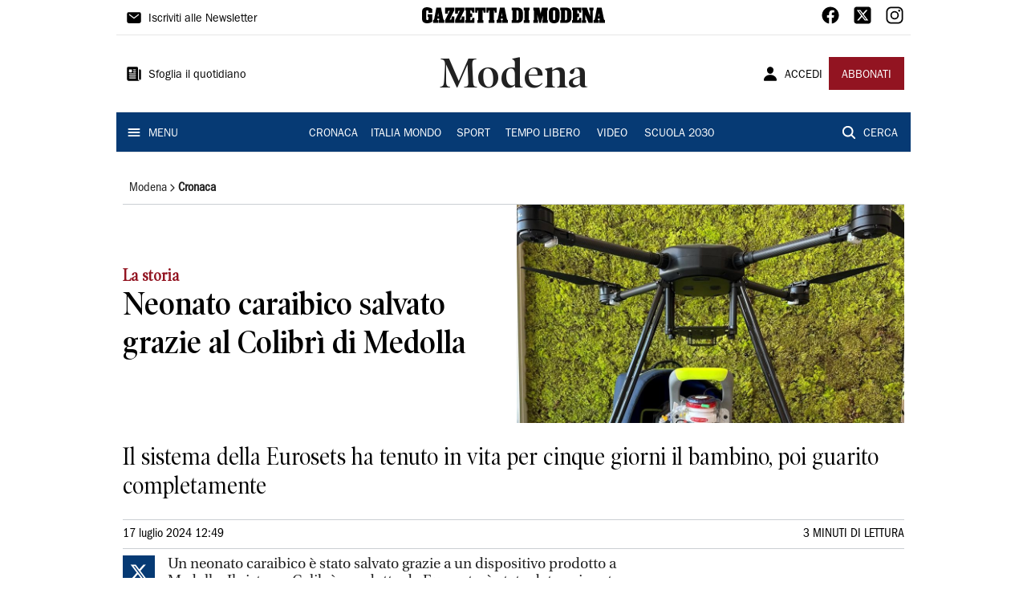

--- FILE ---
content_type: text/html; charset=utf-8
request_url: https://www.gazzettadimodena.it/modena/cronaca/2024/07/17/news/neonato-caraibico-salvato-grazie-al-colibri-di-medolla-1.100554803
body_size: 14042
content:
<!DOCTYPE html><html lang="it"><head><meta charSet="utf-8"/><title>Neonato caraibico salvato grazie al Colibrì di Medolla - Gazzetta di Modena</title><meta name="description" content="Il sistema della Eurosets ha tenuto in vita per cinque giorni il bambino, poi guarito completamente"/><link rel="canonical" href="https://www.gazzettadimodena.it/modena/cronaca/2024/07/17/news/neonato-caraibico-salvato-grazie-al-colibri-di-medolla-1.100554803"/><meta name="viewport" content="width=device-width, initial-scale=1"/><meta name="theme-color" content="#000000"/><meta property="og:site_name" content="Gazzetta di Modena"/><meta property="og:type" content="article"/><meta property="og:title" content="Neonato caraibico salvato grazie al Colibrì di Medolla"/><meta property="og:description" content="Il sistema della Eurosets ha tenuto in vita per cinque giorni il bambino, poi guarito completamente"/><meta property="og:image" content="https://api-sites-prd.saegroup.abinsula.com/api/social/image/contentid/policy:1.100554802:1721213345/Colibr%C3%AC.jpg"/><meta property="og:url" content="https://www.gazzettadimodena.it/modena/cronaca/2024/07/17/news/neonato-caraibico-salvato-grazie-al-colibri-di-medolla-1.100554803"/><meta name="twitter:card" content="summary_large_image"/><meta name="twitter:image" content="https://api-sites-prd.saegroup.abinsula.com/api/social/image/contentid/policy:1.100554802:1721213345/Colibr%C3%AC.jpg"/><meta name="twitter:site" content="@gazzettamodena"/><meta name="twitter:title" content="Neonato caraibico salvato grazie al Colibrì di Medolla Gazzetta di Modena"/><meta name="twitter:description" content="Il sistema della Eurosets ha tenuto in vita per cinque giorni il bambino, poi guarito completamente"/><meta name="twitter:url" content="https://www.gazzettadimodena.it/modena/cronaca/2024/07/17/news/neonato-caraibico-salvato-grazie-al-colibri-di-medolla-1.100554803"/><script type="application/ld+json">{"@context":"https://schema.org","@type":"Article","mainEntityOfPage":{"@type":"WebPage","@id":"https://www.gazzettadimodena.it/modena/cronaca/2024/07/17/news/neonato-caraibico-salvato-grazie-al-colibri-di-medolla-1.100554803"},"headline":"Neonato caraibico salvato grazie al Colibrì di Medolla","description":"Il sistema della Eurosets ha tenuto in vita per cinque giorni il bambino, poi guarito completamente","image":"https://api-sites-prd.saegroup.abinsula.com/api/social/image/contentid/policy:1.100554802:1721213345/Colibr%C3%AC.jpg","author":{"@type":"Person","name":"Redazione Gazzetta di Modena"},"publisher":{"@type":"Organization","name":"Gazzetta di Modena","logo":{"@type":"ImageObject","url":"https://www.gazzettadimodena.it/favicon/android-chrome-192x192.png"}},"datePublished":"2024-07-17T10:49:06Z","dateModified":"2024-07-17T10:49:27Z","isAccessibleForFree":true}</script><meta name="tags" content="modena, medolla, la storia, martinica, il salvataggio"/><meta name="type" content=""/><link rel="preload" as="image" imageSrcSet="https://api-sites-prd.saegroup.abinsula.com/api/media/image/contentid/policy:1.100554802:1721213345/Colibr%C3%AC.jpg?f=detail_558&amp;h=720&amp;w=1280&amp;$p$f$h$w=834dead 640w, https://api-sites-prd.saegroup.abinsula.com/api/media/image/contentid/policy:1.100554802:1721213345/Colibr%C3%AC.jpg?f=detail_558&amp;h=720&amp;w=1280&amp;$p$f$h$w=834dead 750w, https://api-sites-prd.saegroup.abinsula.com/api/media/image/contentid/policy:1.100554802:1721213345/Colibr%C3%AC.jpg?f=detail_558&amp;h=720&amp;w=1280&amp;$p$f$h$w=834dead 828w, https://api-sites-prd.saegroup.abinsula.com/api/media/image/contentid/policy:1.100554802:1721213345/Colibr%C3%AC.jpg?f=detail_558&amp;h=720&amp;w=1280&amp;$p$f$h$w=834dead 1080w, https://api-sites-prd.saegroup.abinsula.com/api/media/image/contentid/policy:1.100554802:1721213345/Colibr%C3%AC.jpg?f=detail_558&amp;h=720&amp;w=1280&amp;$p$f$h$w=834dead 1200w, https://api-sites-prd.saegroup.abinsula.com/api/media/image/contentid/policy:1.100554802:1721213345/Colibr%C3%AC.jpg?f=detail_558&amp;h=720&amp;w=1280&amp;$p$f$h$w=834dead 1920w, https://api-sites-prd.saegroup.abinsula.com/api/media/image/contentid/policy:1.100554802:1721213345/Colibr%C3%AC.jpg?f=detail_558&amp;h=720&amp;w=1280&amp;$p$f$h$w=834dead 2048w, https://api-sites-prd.saegroup.abinsula.com/api/media/image/contentid/policy:1.100554802:1721213345/Colibr%C3%AC.jpg?f=detail_558&amp;h=720&amp;w=1280&amp;$p$f$h$w=834dead 3840w" imageSizes="100vw"/><meta name="next-head-count" content="22"/><link rel="dns-prefetch" href="https://api-sites-prd.saegroup.abinsula.com"/><link rel="dns-prefetch" href="http://cdn.iubenda.com"/><link rel="preload" href="/fonts/Utopia/Utopia-Regular.otf" as="font" type="font/otf" crossorigin="anonymous"/><link rel="preload" href="/fonts/ITCFranklinGothicStd/ITCFranklinGothicStd-Book.otf" as="font" type="font/otf" crossorigin="anonymous"/><link rel="preload" href="/fonts/ITCFranklinGothicStd/ITC_Franklin_Gothic_Book_Condensed.otf" as="font" type="font/otf" crossorigin="anonymous"/><link rel="preload" href="/fonts/PoynterOldstyleDisplay/PoynterOldstyleDisplay-SemiBold.ttf" as="font" type="font/ttf" crossorigin="anonymous"/><link rel="preload" href="/fonts/PoynterOldstyleDisplay/PoynterOldstyleDisplay-NarRoman.ttf" as="font" type="font/ttf" crossorigin="anonymous"/><link rel="preload" href="/fonts/PoynterOldstyleDisplay/PoynterOldstyleDisplay-NarSemiBd.ttf" as="font" type="font/ttf" crossorigin="anonymous"/><link rel="preload" href="/fonts/PoynterOldstyleDisplay/PoynterOldstyleDisplay-NarBold.ttf" as="font" type="font/ttf" crossorigin="anonymous"/><link rel="preload" as="style" href="https://assets.evolutionadv.it/gazzettadimodena_it/gazzettadimodena_it_CLS.css"/><link rel="preload" as="style" href="/vendor/cls.css"/><meta name="theme-color" content="#063A74"/><link rel="shortcut icon" href="/favicon/favicon.ico"/><link rel="apple-touch-icon" sizes="180x180" href="/favicon/apple-touch-icon.png"/><link rel="icon" type="image/png" sizes="32x32" href="/favicon/favicon-32x32.png"/><link rel="icon" type="image/png" sizes="16x16" href="/favicon/favicon-16x16.png"/><link rel="manifest" href="/favicon/site.webmanifest"/><link rel="manifest" href="/favicon/browserconfig.xml"/><meta name="msapplication-TileColor" content="#da532c"/><meta name="theme-color" content="#ffffff"/><meta name="next-font-preconnect"/><link rel="preload" href="/_next/static/css/d012f1ba6bf572db.css" as="style"/><link rel="stylesheet" href="/_next/static/css/d012f1ba6bf572db.css" data-n-g=""/><noscript data-n-css=""></noscript><script defer="" nomodule="" src="/_next/static/chunks/polyfills-5cd94c89d3acac5f.js"></script><script defer="" src="/_next/static/chunks/c7773329.c315a112812126f7.js"></script><script defer="" src="/_next/static/chunks/7739-330e63c538651960.js"></script><script defer="" src="/_next/static/chunks/4257-41167747ae19b385.js"></script><script defer="" src="/_next/static/chunks/1264-7a70b19481011be2.js"></script><script defer="" src="/_next/static/chunks/3500.0f404e128aaf0425.js"></script><script defer="" src="/_next/static/chunks/4860.7d2b5f2493af63ea.js"></script><script defer="" src="/_next/static/chunks/8230.419573670a362902.js"></script><script defer="" src="/_next/static/chunks/7525-e415a64225f7ae98.js"></script><script defer="" src="/_next/static/chunks/2349-b3aeee4d8ee2f532.js"></script><script defer="" src="/_next/static/chunks/4312-6e10f9c0fec0db01.js"></script><script defer="" src="/_next/static/chunks/9669-49abdba803541e70.js"></script><script defer="" src="/_next/static/chunks/7875-6c375dcd0a4bcd72.js"></script><script defer="" src="/_next/static/chunks/6066-a0458d85fa319e59.js"></script><script defer="" src="/_next/static/chunks/7720-e2185539e45b32ae.js"></script><script defer="" src="/_next/static/chunks/5561-c7eae020c8e987a4.js"></script><script defer="" src="/_next/static/chunks/2811-0744311c6adb6f49.js"></script><script defer="" src="/_next/static/chunks/9273-1d310009218edc15.js"></script><script defer="" src="/_next/static/chunks/8136-c3051e29620b1404.js"></script><script defer="" src="/_next/static/chunks/2740-49afa1012b5d1618.js"></script><script defer="" src="/_next/static/chunks/5145.cb59218ebc56dda8.js"></script><script defer="" src="/_next/static/chunks/8547.7a242ce3a7945cde.js"></script><script src="/_next/static/chunks/webpack-32d34f61a7e6c5db.js" defer=""></script><script src="/_next/static/chunks/framework-9cf46cf0fe8d1146.js" defer=""></script><script src="/_next/static/chunks/main-d07e08b5bb7411a4.js" defer=""></script><script src="/_next/static/chunks/pages/_app-aa977e7cbd15c6df.js" defer=""></script><script src="/_next/static/chunks/pages/%5Bedition%5D/%5Bsection%5D/%5B...slug%5D-bf302b698f6239a0.js" defer=""></script><script src="/_next/static/tEv2q0j1d6bFwW-6nyL-w/_buildManifest.js" defer=""></script><script src="/_next/static/tEv2q0j1d6bFwW-6nyL-w/_ssgManifest.js" defer=""></script><script src="/_next/static/tEv2q0j1d6bFwW-6nyL-w/_middlewareManifest.js" defer=""></script></head><body><div id="__next"><div id="adv-Position3"></div><div id="adv-Top"></div><style data-emotion="css 4niht">.css-4niht{width:100%;margin-left:auto;box-sizing:border-box;margin-right:auto;display:block;background-color:#ffffff;}@media (min-width:990px){.css-4niht{max-width:990px;}}</style><header class="MuiContainer-root MuiContainer-maxWidthLg MuiContainer-disableGutters css-4niht"><h1 style="margin:0;height:1px;width:1px;position:absolute;clip:rect(0,0,0,0);overflow:hidden">Gazzetta di Modena</h1><style data-emotion="css gmrggp">.css-gmrggp{display:-webkit-box;display:-webkit-flex;display:-ms-flexbox;display:flex;-webkit-flex-direction:row;-ms-flex-direction:row;flex-direction:row;-webkit-align-items:center;-webkit-box-align:center;-ms-flex-align:center;align-items:center;border-bottom:1px solid;border-color:#e6e6e6;-webkit-box-flex-wrap:wrap;-webkit-flex-wrap:wrap;-ms-flex-wrap:wrap;flex-wrap:wrap;height:44px;padding-left:8px;padding-right:8px;}</style><div class="MuiStack-root css-gmrggp"><style data-emotion="css dintrd">.css-dintrd{width:25%;-webkit-box-pack:start;-ms-flex-pack:start;-webkit-justify-content:flex-start;justify-content:flex-start;-webkit-align-items:center;-webkit-box-align:center;-ms-flex-align:center;align-items:center;display:-webkit-box;display:-webkit-flex;display:-ms-flexbox;display:flex;}</style><div class="MuiBox-root css-dintrd"><style data-emotion="css os8vzk">.css-os8vzk{font-family:ITCFranklinGothicStd-Book,Franklin_Gothic_Book,PoynterOldstyleDisplay-SemiBold,PoynterOldstyleDisplay-NarSemiBd,PoynterOldstyleDisplay-NarRoman,PoynterOldstyleDisplay-NarBold,Utopia-Regular;font-weight:500;font-size:0.875rem;line-height:1.75;text-transform:uppercase;min-width:64px;padding:6px 8px;border-radius:4px;-webkit-transition:background-color 250ms cubic-bezier(0.4, 0, 0.2, 1) 0ms,box-shadow 250ms cubic-bezier(0.4, 0, 0.2, 1) 0ms,border-color 250ms cubic-bezier(0.4, 0, 0.2, 1) 0ms,color 250ms cubic-bezier(0.4, 0, 0.2, 1) 0ms;transition:background-color 250ms cubic-bezier(0.4, 0, 0.2, 1) 0ms,box-shadow 250ms cubic-bezier(0.4, 0, 0.2, 1) 0ms,border-color 250ms cubic-bezier(0.4, 0, 0.2, 1) 0ms,color 250ms cubic-bezier(0.4, 0, 0.2, 1) 0ms;color:#000000;box-shadow:none;font-family:ITCFranklinGothicStd-Book;border-radius:0;}.css-os8vzk:hover{-webkit-text-decoration:none;text-decoration:none;background-color:rgba(0, 0, 0, 0.04);}@media (hover: none){.css-os8vzk:hover{background-color:transparent;}}.css-os8vzk.Mui-disabled{color:rgba(0, 0, 0, 0.26);}.css-os8vzk:hover{box-shadow:none;}.css-os8vzk.Mui-focusVisible{box-shadow:none;}.css-os8vzk:active{box-shadow:none;}.css-os8vzk.Mui-disabled{box-shadow:none;}</style><style data-emotion="css cwwmzq">.css-cwwmzq{display:-webkit-inline-box;display:-webkit-inline-flex;display:-ms-inline-flexbox;display:inline-flex;-webkit-align-items:center;-webkit-box-align:center;-ms-flex-align:center;align-items:center;-webkit-box-pack:center;-ms-flex-pack:center;-webkit-justify-content:center;justify-content:center;position:relative;box-sizing:border-box;-webkit-tap-highlight-color:transparent;background-color:transparent;outline:0;border:0;margin:0;border-radius:0;padding:0;cursor:pointer;-webkit-user-select:none;-moz-user-select:none;-ms-user-select:none;user-select:none;vertical-align:middle;-moz-appearance:none;-webkit-appearance:none;-webkit-text-decoration:none;text-decoration:none;color:inherit;font-family:ITCFranklinGothicStd-Book,Franklin_Gothic_Book,PoynterOldstyleDisplay-SemiBold,PoynterOldstyleDisplay-NarSemiBd,PoynterOldstyleDisplay-NarRoman,PoynterOldstyleDisplay-NarBold,Utopia-Regular;font-weight:500;font-size:0.875rem;line-height:1.75;text-transform:uppercase;min-width:64px;padding:6px 8px;border-radius:4px;-webkit-transition:background-color 250ms cubic-bezier(0.4, 0, 0.2, 1) 0ms,box-shadow 250ms cubic-bezier(0.4, 0, 0.2, 1) 0ms,border-color 250ms cubic-bezier(0.4, 0, 0.2, 1) 0ms,color 250ms cubic-bezier(0.4, 0, 0.2, 1) 0ms;transition:background-color 250ms cubic-bezier(0.4, 0, 0.2, 1) 0ms,box-shadow 250ms cubic-bezier(0.4, 0, 0.2, 1) 0ms,border-color 250ms cubic-bezier(0.4, 0, 0.2, 1) 0ms,color 250ms cubic-bezier(0.4, 0, 0.2, 1) 0ms;color:#000000;box-shadow:none;font-family:ITCFranklinGothicStd-Book;border-radius:0;}.css-cwwmzq::-moz-focus-inner{border-style:none;}.css-cwwmzq.Mui-disabled{pointer-events:none;cursor:default;}@media print{.css-cwwmzq{-webkit-print-color-adjust:exact;color-adjust:exact;}}.css-cwwmzq:hover{-webkit-text-decoration:none;text-decoration:none;background-color:rgba(0, 0, 0, 0.04);}@media (hover: none){.css-cwwmzq:hover{background-color:transparent;}}.css-cwwmzq.Mui-disabled{color:rgba(0, 0, 0, 0.26);}.css-cwwmzq:hover{box-shadow:none;}.css-cwwmzq.Mui-focusVisible{box-shadow:none;}.css-cwwmzq:active{box-shadow:none;}.css-cwwmzq.Mui-disabled{box-shadow:none;}</style><button class="MuiButtonBase-root MuiButton-root MuiButton-text MuiButton-textBlack MuiButton-sizeMedium MuiButton-textSizeMedium MuiButton-disableElevation MuiButton-root MuiButton-text MuiButton-textBlack MuiButton-sizeMedium MuiButton-textSizeMedium MuiButton-disableElevation css-cwwmzq" tabindex="0" type="button"><style data-emotion="css 1l6c7y9">.css-1l6c7y9{display:inherit;margin-right:8px;margin-left:-4px;}.css-1l6c7y9>*:nth-of-type(1){font-size:20px;}</style><span class="MuiButton-startIcon MuiButton-iconSizeMedium css-1l6c7y9"><svg stroke="currentColor" fill="currentColor" stroke-width="0" viewBox="0 0 512 512" height="1em" width="1em" xmlns="http://www.w3.org/2000/svg"><path d="M424 80H88a56.06 56.06 0 00-56 56v240a56.06 56.06 0 0056 56h336a56.06 56.06 0 0056-56V136a56.06 56.06 0 00-56-56zm-14.18 92.63l-144 112a16 16 0 01-19.64 0l-144-112a16 16 0 1119.64-25.26L256 251.73l134.18-104.36a16 16 0 0119.64 25.26z"></path></svg></span><style data-emotion="css 4md08z">.css-4md08z{margin:0;font-family:ITCFranklinGothicStd-Book,Franklin_Gothic_Book,PoynterOldstyleDisplay-SemiBold,PoynterOldstyleDisplay-NarSemiBd,PoynterOldstyleDisplay-NarRoman,PoynterOldstyleDisplay-NarBold,Utopia-Regular;font-weight:500;font-size:0.875rem;line-height:1.75;text-transform:uppercase;font-family:PoynterOldstyleDisplay-NarRoman;margin-bottom:0px;margin-top:5px;font-family:ITCFranklinGothicStd-Book;text-transform:none;-webkit-text-decoration:none;text-decoration:none;}</style><a class="MuiTypography-root MuiTypography-button css-4md08z" href="https://paywall-crm-prd.saegroup.abinsula.com/gazzetta-di-modena/newsletters">Iscriviti alle Newsletter</a></button></div><style data-emotion="css o0q02a">.css-o0q02a{width:50%;-webkit-box-pack:center;-ms-flex-pack:center;-webkit-justify-content:center;justify-content:center;-webkit-align-items:center;-webkit-box-align:center;-ms-flex-align:center;align-items:center;display:-webkit-box;display:-webkit-flex;display:-ms-flexbox;display:flex;}</style><div class="MuiBox-root css-o0q02a"><a style="text-decoration:none" href="https://www.gazzettadimodena.it" target="_self"></a></div><style data-emotion="css 1axztkq">.css-1axztkq{width:25%;-webkit-box-pack:end;-ms-flex-pack:end;-webkit-justify-content:flex-end;justify-content:flex-end;-webkit-align-items:center;-webkit-box-align:center;-ms-flex-align:center;align-items:center;display:-webkit-box;display:-webkit-flex;display:-ms-flexbox;display:flex;}</style><div class="MuiBox-root css-1axztkq"><style data-emotion="css 1t62lt9">.css-1t62lt9{display:-webkit-box;display:-webkit-flex;display:-ms-flexbox;display:flex;-webkit-flex-direction:row;-ms-flex-direction:row;flex-direction:row;}.css-1t62lt9>:not(style)+:not(style){margin:0;margin-left:16px;}</style><div class="MuiStack-root css-1t62lt9"><a style="text-decoration:none" href="https://www.facebook.com/gazzettadimodena" target="_self"><svg stroke="currentColor" fill="currentColor" stroke-width="0" viewBox="0 0 512 512" color="black" font-size="24" style="color:black" height="1em" width="1em" xmlns="http://www.w3.org/2000/svg"><path fill-rule="evenodd" d="M480 257.35c0-123.7-100.3-224-224-224s-224 100.3-224 224c0 111.8 81.9 204.47 189 221.29V322.12h-56.89v-64.77H221V208c0-56.13 33.45-87.16 84.61-87.16 24.51 0 50.15 4.38 50.15 4.38v55.13H327.5c-27.81 0-36.51 17.26-36.51 35v42h62.12l-9.92 64.77H291v156.54c107.1-16.81 189-109.48 189-221.31z"></path></svg></a><a style="text-decoration:none" href="https://twitter.com/gazzettamodena" target="_self"><svg stroke="currentColor" fill="currentColor" stroke-width="0" viewBox="0 0 448 512" color="black" font-size="24" style="color:black" height="1em" width="1em" xmlns="http://www.w3.org/2000/svg"><path d="M64 32C28.7 32 0 60.7 0 96V416c0 35.3 28.7 64 64 64H384c35.3 0 64-28.7 64-64V96c0-35.3-28.7-64-64-64H64zm297.1 84L257.3 234.6 379.4 396H283.8L209 298.1 123.3 396H75.8l111-126.9L69.7 116h98l67.7 89.5L313.6 116h47.5zM323.3 367.6L153.4 142.9H125.1L296.9 367.6h26.3z"></path></svg></a><a style="text-decoration:none" href="https://www.instagram.com/gazzettamodena/" target="_self"><svg stroke="currentColor" fill="currentColor" stroke-width="0" viewBox="0 0 512 512" color="black" font-size="24" style="color:black" height="1em" width="1em" xmlns="http://www.w3.org/2000/svg"><path d="M349.33 69.33a93.62 93.62 0 0193.34 93.34v186.66a93.62 93.62 0 01-93.34 93.34H162.67a93.62 93.62 0 01-93.34-93.34V162.67a93.62 93.62 0 0193.34-93.34h186.66m0-37.33H162.67C90.8 32 32 90.8 32 162.67v186.66C32 421.2 90.8 480 162.67 480h186.66C421.2 480 480 421.2 480 349.33V162.67C480 90.8 421.2 32 349.33 32z"></path><path d="M377.33 162.67a28 28 0 1128-28 27.94 27.94 0 01-28 28zM256 181.33A74.67 74.67 0 11181.33 256 74.75 74.75 0 01256 181.33m0-37.33a112 112 0 10112 112 112 112 0 00-112-112z"></path></svg></a></div></div></div><style data-emotion="css kk4ivl">.css-kk4ivl{display:-webkit-box;display:-webkit-flex;display:-ms-flexbox;display:flex;-webkit-flex-direction:row;-ms-flex-direction:row;flex-direction:row;-webkit-align-items:center;-webkit-box-align:center;-ms-flex-align:center;align-items:center;border-bottom:1px solid;border-color:#e6e6e6;height:96px;padding-left:8px;padding-right:8px;}</style><div class="MuiStack-root css-kk4ivl"><div class="MuiBox-root css-dintrd"><button class="MuiButtonBase-root MuiButton-root MuiButton-text MuiButton-textBlack MuiButton-sizeMedium MuiButton-textSizeMedium MuiButton-disableElevation MuiButton-root MuiButton-text MuiButton-textBlack MuiButton-sizeMedium MuiButton-textSizeMedium MuiButton-disableElevation css-cwwmzq" tabindex="0" type="button"><span class="MuiButton-startIcon MuiButton-iconSizeMedium css-1l6c7y9"><svg stroke="currentColor" fill="currentColor" stroke-width="0" viewBox="0 0 512 512" height="1em" width="1em" xmlns="http://www.w3.org/2000/svg"><path d="M439.91 112h-23.82a.09.09 0 00-.09.09V416a32 32 0 0032 32 32 32 0 0032-32V152.09A40.09 40.09 0 00439.91 112z"></path><path d="M384 416V72a40 40 0 00-40-40H72a40 40 0 00-40 40v352a56 56 0 0056 56h342.85a1.14 1.14 0 001.15-1.15 1.14 1.14 0 00-.85-1.1A64.11 64.11 0 01384 416zM96 128a16 16 0 0116-16h64a16 16 0 0116 16v64a16 16 0 01-16 16h-64a16 16 0 01-16-16zm208 272H112.45c-8.61 0-16-6.62-16.43-15.23A16 16 0 01112 368h191.55c8.61 0 16 6.62 16.43 15.23A16 16 0 01304 400zm0-64H112.45c-8.61 0-16-6.62-16.43-15.23A16 16 0 01112 304h191.55c8.61 0 16 6.62 16.43 15.23A16 16 0 01304 336zm0-64H112.45c-8.61 0-16-6.62-16.43-15.23A16 16 0 01112 240h191.55c8.61 0 16 6.62 16.43 15.23A16 16 0 01304 272zm0-64h-63.55c-8.61 0-16-6.62-16.43-15.23A16 16 0 01240 176h63.55c8.61 0 16 6.62 16.43 15.23A16 16 0 01304 208zm0-64h-63.55c-8.61 0-16-6.62-16.43-15.23A16 16 0 01240 112h63.55c8.61 0 16 6.62 16.43 15.23A16 16 0 01304 144z"></path></svg></span><a class="MuiTypography-root MuiTypography-button css-4md08z" href="https://webreader-prd.saegroup.abinsula.com/LGDM">Sfoglia il quotidiano</a></button></div><div class="MuiBox-root css-o0q02a"><style data-emotion="css h5w9af">.css-h5w9af{margin:0;font-size:2.0625rem;detail:43px;font-family:ITCFranklinGothicStd-Book,Franklin_Gothic_Book,PoynterOldstyleDisplay-SemiBold,PoynterOldstyleDisplay-NarSemiBd,PoynterOldstyleDisplay-NarRoman,PoynterOldstyleDisplay-NarBold,Utopia-Regular;font-weight:400;line-height:1.167;font-family:PoynterOldstyleDisplay-NarRoman;font-family:PoynterOldstyleDisplay-SemiBold;}@media (min-width:600px){.css-h5w9af{font-size:2.7849rem;}}@media (min-width:900px){.css-h5w9af{font-size:2.9991rem;}}@media (min-width:990px){.css-h5w9af{font-size:3.2134rem;}}</style><h3 class="MuiTypography-root MuiTypography-h3 css-h5w9af">Modena</h3></div><div class="MuiBox-root css-1axztkq"><style data-emotion="css 1ialerq">.css-1ialerq{display:-webkit-box;display:-webkit-flex;display:-ms-flexbox;display:flex;-webkit-flex-direction:row;-ms-flex-direction:row;flex-direction:row;-webkit-align-items:center;-webkit-box-align:center;-ms-flex-align:center;align-items:center;-webkit-box-pack:justify;-webkit-justify-content:space-between;justify-content:space-between;}</style><div class="MuiStack-root css-1ialerq"><button class="MuiButtonBase-root MuiButton-root MuiButton-text MuiButton-textBlack MuiButton-sizeMedium MuiButton-textSizeMedium MuiButton-disableElevation MuiButton-root MuiButton-text MuiButton-textBlack MuiButton-sizeMedium MuiButton-textSizeMedium MuiButton-disableElevation css-cwwmzq" tabindex="0" type="button"><span class="MuiButton-startIcon MuiButton-iconSizeMedium css-1l6c7y9"><svg stroke="currentColor" fill="currentColor" stroke-width="0" viewBox="0 0 512 512" height="1em" width="1em" xmlns="http://www.w3.org/2000/svg"><path d="M332.64 64.58C313.18 43.57 286 32 256 32c-30.16 0-57.43 11.5-76.8 32.38-19.58 21.11-29.12 49.8-26.88 80.78C156.76 206.28 203.27 256 256 256s99.16-49.71 103.67-110.82c2.27-30.7-7.33-59.33-27.03-80.6zM432 480H80a31 31 0 01-24.2-11.13c-6.5-7.77-9.12-18.38-7.18-29.11C57.06 392.94 83.4 353.61 124.8 326c36.78-24.51 83.37-38 131.2-38s94.42 13.5 131.2 38c41.4 27.6 67.74 66.93 76.18 113.75 1.94 10.73-.68 21.34-7.18 29.11A31 31 0 01432 480z"></path></svg></span><a class="MuiTypography-root MuiTypography-button css-4md08z" href="/api/auth/login?returnTo=/modena/cronaca/2024/07/17/news/neonato-caraibico-salvato-grazie-al-colibri-di-medolla-1.100554803">ACCEDI</a></button><style data-emotion="css 1ab13xs">.css-1ab13xs{font-family:ITCFranklinGothicStd-Book,Franklin_Gothic_Book,PoynterOldstyleDisplay-SemiBold,PoynterOldstyleDisplay-NarSemiBd,PoynterOldstyleDisplay-NarRoman,PoynterOldstyleDisplay-NarBold,Utopia-Regular;font-weight:500;font-size:0.875rem;line-height:1.75;text-transform:uppercase;min-width:64px;padding:6px 16px;border-radius:4px;-webkit-transition:background-color 250ms cubic-bezier(0.4, 0, 0.2, 1) 0ms,box-shadow 250ms cubic-bezier(0.4, 0, 0.2, 1) 0ms,border-color 250ms cubic-bezier(0.4, 0, 0.2, 1) 0ms,color 250ms cubic-bezier(0.4, 0, 0.2, 1) 0ms;transition:background-color 250ms cubic-bezier(0.4, 0, 0.2, 1) 0ms,box-shadow 250ms cubic-bezier(0.4, 0, 0.2, 1) 0ms,border-color 250ms cubic-bezier(0.4, 0, 0.2, 1) 0ms,color 250ms cubic-bezier(0.4, 0, 0.2, 1) 0ms;color:#fff;background-color:#921421;box-shadow:0px 3px 1px -2px rgba(0,0,0,0.2),0px 2px 2px 0px rgba(0,0,0,0.14),0px 1px 5px 0px rgba(0,0,0,0.12);box-shadow:none;font-family:ITCFranklinGothicStd-Book;border-radius:0;}.css-1ab13xs:hover{-webkit-text-decoration:none;text-decoration:none;background-color:rgb(102, 14, 23);box-shadow:0px 2px 4px -1px rgba(0,0,0,0.2),0px 4px 5px 0px rgba(0,0,0,0.14),0px 1px 10px 0px rgba(0,0,0,0.12);}@media (hover: none){.css-1ab13xs:hover{background-color:#921421;}}.css-1ab13xs:active{box-shadow:0px 5px 5px -3px rgba(0,0,0,0.2),0px 8px 10px 1px rgba(0,0,0,0.14),0px 3px 14px 2px rgba(0,0,0,0.12);}.css-1ab13xs.Mui-focusVisible{box-shadow:0px 3px 5px -1px rgba(0,0,0,0.2),0px 6px 10px 0px rgba(0,0,0,0.14),0px 1px 18px 0px rgba(0,0,0,0.12);}.css-1ab13xs.Mui-disabled{color:rgba(0, 0, 0, 0.26);box-shadow:none;background-color:rgba(0, 0, 0, 0.12);}.css-1ab13xs:hover{box-shadow:none;}.css-1ab13xs.Mui-focusVisible{box-shadow:none;}.css-1ab13xs:active{box-shadow:none;}.css-1ab13xs.Mui-disabled{box-shadow:none;}</style><style data-emotion="css 8iu28r">.css-8iu28r{display:-webkit-inline-box;display:-webkit-inline-flex;display:-ms-inline-flexbox;display:inline-flex;-webkit-align-items:center;-webkit-box-align:center;-ms-flex-align:center;align-items:center;-webkit-box-pack:center;-ms-flex-pack:center;-webkit-justify-content:center;justify-content:center;position:relative;box-sizing:border-box;-webkit-tap-highlight-color:transparent;background-color:transparent;outline:0;border:0;margin:0;border-radius:0;padding:0;cursor:pointer;-webkit-user-select:none;-moz-user-select:none;-ms-user-select:none;user-select:none;vertical-align:middle;-moz-appearance:none;-webkit-appearance:none;-webkit-text-decoration:none;text-decoration:none;color:inherit;font-family:ITCFranklinGothicStd-Book,Franklin_Gothic_Book,PoynterOldstyleDisplay-SemiBold,PoynterOldstyleDisplay-NarSemiBd,PoynterOldstyleDisplay-NarRoman,PoynterOldstyleDisplay-NarBold,Utopia-Regular;font-weight:500;font-size:0.875rem;line-height:1.75;text-transform:uppercase;min-width:64px;padding:6px 16px;border-radius:4px;-webkit-transition:background-color 250ms cubic-bezier(0.4, 0, 0.2, 1) 0ms,box-shadow 250ms cubic-bezier(0.4, 0, 0.2, 1) 0ms,border-color 250ms cubic-bezier(0.4, 0, 0.2, 1) 0ms,color 250ms cubic-bezier(0.4, 0, 0.2, 1) 0ms;transition:background-color 250ms cubic-bezier(0.4, 0, 0.2, 1) 0ms,box-shadow 250ms cubic-bezier(0.4, 0, 0.2, 1) 0ms,border-color 250ms cubic-bezier(0.4, 0, 0.2, 1) 0ms,color 250ms cubic-bezier(0.4, 0, 0.2, 1) 0ms;color:#fff;background-color:#921421;box-shadow:0px 3px 1px -2px rgba(0,0,0,0.2),0px 2px 2px 0px rgba(0,0,0,0.14),0px 1px 5px 0px rgba(0,0,0,0.12);box-shadow:none;font-family:ITCFranklinGothicStd-Book;border-radius:0;}.css-8iu28r::-moz-focus-inner{border-style:none;}.css-8iu28r.Mui-disabled{pointer-events:none;cursor:default;}@media print{.css-8iu28r{-webkit-print-color-adjust:exact;color-adjust:exact;}}.css-8iu28r:hover{-webkit-text-decoration:none;text-decoration:none;background-color:rgb(102, 14, 23);box-shadow:0px 2px 4px -1px rgba(0,0,0,0.2),0px 4px 5px 0px rgba(0,0,0,0.14),0px 1px 10px 0px rgba(0,0,0,0.12);}@media (hover: none){.css-8iu28r:hover{background-color:#921421;}}.css-8iu28r:active{box-shadow:0px 5px 5px -3px rgba(0,0,0,0.2),0px 8px 10px 1px rgba(0,0,0,0.14),0px 3px 14px 2px rgba(0,0,0,0.12);}.css-8iu28r.Mui-focusVisible{box-shadow:0px 3px 5px -1px rgba(0,0,0,0.2),0px 6px 10px 0px rgba(0,0,0,0.14),0px 1px 18px 0px rgba(0,0,0,0.12);}.css-8iu28r.Mui-disabled{color:rgba(0, 0, 0, 0.26);box-shadow:none;background-color:rgba(0, 0, 0, 0.12);}.css-8iu28r:hover{box-shadow:none;}.css-8iu28r.Mui-focusVisible{box-shadow:none;}.css-8iu28r:active{box-shadow:none;}.css-8iu28r.Mui-disabled{box-shadow:none;}</style><button class="MuiButtonBase-root MuiButton-root MuiButton-contained MuiButton-containedSecondary MuiButton-sizeMedium MuiButton-containedSizeMedium MuiButton-disableElevation MuiButton-root MuiButton-contained MuiButton-containedSecondary MuiButton-sizeMedium MuiButton-containedSizeMedium MuiButton-disableElevation css-8iu28r" tabindex="0" type="button"><a class="MuiTypography-root MuiTypography-button css-4md08z" href="https://paywall-crm-prd.saegroup.abinsula.com/gazzetta-di-modena/abbonamenti">ABBONATI</a></button></div></div></div><style data-emotion="css 131k5dz">.css-131k5dz{display:-webkit-box;display:-webkit-flex;display:-ms-flexbox;display:flex;-webkit-flex-direction:row;-ms-flex-direction:row;flex-direction:row;-webkit-box-pack:justify;-webkit-justify-content:space-between;justify-content:space-between;-webkit-align-items:center;-webkit-box-align:center;-ms-flex-align:center;align-items:center;border-bottom:1px solid;border-color:#e6e6e6;background-color:#063A74;padding:8px;padding-top:4px;padding-bottom:4px;}</style><nav class="MuiStack-root css-131k5dz"><style data-emotion="css mjijkf">.css-mjijkf{font-family:ITCFranklinGothicStd-Book,Franklin_Gothic_Book,PoynterOldstyleDisplay-SemiBold,PoynterOldstyleDisplay-NarSemiBd,PoynterOldstyleDisplay-NarRoman,PoynterOldstyleDisplay-NarBold,Utopia-Regular;font-weight:500;font-size:0.875rem;line-height:1.75;text-transform:uppercase;min-width:64px;padding:6px 8px;border-radius:4px;-webkit-transition:background-color 250ms cubic-bezier(0.4, 0, 0.2, 1) 0ms,box-shadow 250ms cubic-bezier(0.4, 0, 0.2, 1) 0ms,border-color 250ms cubic-bezier(0.4, 0, 0.2, 1) 0ms,color 250ms cubic-bezier(0.4, 0, 0.2, 1) 0ms;transition:background-color 250ms cubic-bezier(0.4, 0, 0.2, 1) 0ms,box-shadow 250ms cubic-bezier(0.4, 0, 0.2, 1) 0ms,border-color 250ms cubic-bezier(0.4, 0, 0.2, 1) 0ms,color 250ms cubic-bezier(0.4, 0, 0.2, 1) 0ms;color:#ffffff;box-shadow:none;font-family:ITCFranklinGothicStd-Book;border-radius:0;}.css-mjijkf:hover{-webkit-text-decoration:none;text-decoration:none;background-color:rgba(255, 255, 255, 0.04);}@media (hover: none){.css-mjijkf:hover{background-color:transparent;}}.css-mjijkf.Mui-disabled{color:rgba(0, 0, 0, 0.26);}.css-mjijkf:hover{box-shadow:none;}.css-mjijkf.Mui-focusVisible{box-shadow:none;}.css-mjijkf:active{box-shadow:none;}.css-mjijkf.Mui-disabled{box-shadow:none;}</style><style data-emotion="css 1vmsc13">.css-1vmsc13{display:-webkit-inline-box;display:-webkit-inline-flex;display:-ms-inline-flexbox;display:inline-flex;-webkit-align-items:center;-webkit-box-align:center;-ms-flex-align:center;align-items:center;-webkit-box-pack:center;-ms-flex-pack:center;-webkit-justify-content:center;justify-content:center;position:relative;box-sizing:border-box;-webkit-tap-highlight-color:transparent;background-color:transparent;outline:0;border:0;margin:0;border-radius:0;padding:0;cursor:pointer;-webkit-user-select:none;-moz-user-select:none;-ms-user-select:none;user-select:none;vertical-align:middle;-moz-appearance:none;-webkit-appearance:none;-webkit-text-decoration:none;text-decoration:none;color:inherit;font-family:ITCFranklinGothicStd-Book,Franklin_Gothic_Book,PoynterOldstyleDisplay-SemiBold,PoynterOldstyleDisplay-NarSemiBd,PoynterOldstyleDisplay-NarRoman,PoynterOldstyleDisplay-NarBold,Utopia-Regular;font-weight:500;font-size:0.875rem;line-height:1.75;text-transform:uppercase;min-width:64px;padding:6px 8px;border-radius:4px;-webkit-transition:background-color 250ms cubic-bezier(0.4, 0, 0.2, 1) 0ms,box-shadow 250ms cubic-bezier(0.4, 0, 0.2, 1) 0ms,border-color 250ms cubic-bezier(0.4, 0, 0.2, 1) 0ms,color 250ms cubic-bezier(0.4, 0, 0.2, 1) 0ms;transition:background-color 250ms cubic-bezier(0.4, 0, 0.2, 1) 0ms,box-shadow 250ms cubic-bezier(0.4, 0, 0.2, 1) 0ms,border-color 250ms cubic-bezier(0.4, 0, 0.2, 1) 0ms,color 250ms cubic-bezier(0.4, 0, 0.2, 1) 0ms;color:#ffffff;box-shadow:none;font-family:ITCFranklinGothicStd-Book;border-radius:0;}.css-1vmsc13::-moz-focus-inner{border-style:none;}.css-1vmsc13.Mui-disabled{pointer-events:none;cursor:default;}@media print{.css-1vmsc13{-webkit-print-color-adjust:exact;color-adjust:exact;}}.css-1vmsc13:hover{-webkit-text-decoration:none;text-decoration:none;background-color:rgba(255, 255, 255, 0.04);}@media (hover: none){.css-1vmsc13:hover{background-color:transparent;}}.css-1vmsc13.Mui-disabled{color:rgba(0, 0, 0, 0.26);}.css-1vmsc13:hover{box-shadow:none;}.css-1vmsc13.Mui-focusVisible{box-shadow:none;}.css-1vmsc13:active{box-shadow:none;}.css-1vmsc13.Mui-disabled{box-shadow:none;}</style><button class="MuiButtonBase-root MuiButton-root MuiButton-text MuiButton-textWhite MuiButton-sizeMedium MuiButton-textSizeMedium MuiButton-disableElevation MuiButton-root MuiButton-text MuiButton-textWhite MuiButton-sizeMedium MuiButton-textSizeMedium MuiButton-disableElevation css-1vmsc13" tabindex="0" type="button"><span class="MuiButton-startIcon MuiButton-iconSizeMedium css-1l6c7y9"><svg stroke="currentColor" fill="currentColor" stroke-width="0" viewBox="0 0 512 512" height="1em" width="1em" xmlns="http://www.w3.org/2000/svg"><path fill="none" stroke-linecap="round" stroke-miterlimit="10" stroke-width="48" d="M88 152h336M88 256h336M88 360h336"></path></svg></span><style data-emotion="css jihdyu">.css-jihdyu{margin:0;font-family:ITCFranklinGothicStd-Book,Franklin_Gothic_Book,PoynterOldstyleDisplay-SemiBold,PoynterOldstyleDisplay-NarSemiBd,PoynterOldstyleDisplay-NarRoman,PoynterOldstyleDisplay-NarBold,Utopia-Regular;font-weight:500;font-size:0.875rem;line-height:1.75;text-transform:uppercase;font-family:PoynterOldstyleDisplay-NarRoman;margin-bottom:0px;margin-top:5px;font-family:ITCFranklinGothicStd-Book;text-transform:none;}</style><span class="MuiTypography-root MuiTypography-button css-jihdyu">MENU</span></button><style data-emotion="css dk2d2">.css-dk2d2{-webkit-box-flex:1;-webkit-flex-grow:1;-ms-flex-positive:1;flex-grow:1;display:-webkit-box;display:-webkit-flex;display:-ms-flexbox;display:flex;-webkit-box-flex-wrap:wrap;-webkit-flex-wrap:wrap;-ms-flex-wrap:wrap;flex-wrap:wrap;-webkit-box-pack:center;-ms-flex-pack:center;-webkit-justify-content:center;justify-content:center;}</style><div class="MuiBox-root css-dk2d2"><button class="MuiButtonBase-root MuiButton-root MuiButton-text MuiButton-textWhite MuiButton-sizeMedium MuiButton-textSizeMedium MuiButton-disableElevation MuiButton-root MuiButton-text MuiButton-textWhite MuiButton-sizeMedium MuiButton-textSizeMedium MuiButton-disableElevation css-1vmsc13" tabindex="0" type="button"><a class="MuiTypography-root MuiTypography-button css-4md08z" href="/modena/cronaca">CRONACA</a></button><button class="MuiButtonBase-root MuiButton-root MuiButton-text MuiButton-textWhite MuiButton-sizeMedium MuiButton-textSizeMedium MuiButton-disableElevation MuiButton-root MuiButton-text MuiButton-textWhite MuiButton-sizeMedium MuiButton-textSizeMedium MuiButton-disableElevation css-1vmsc13" tabindex="0" type="button"><a class="MuiTypography-root MuiTypography-button css-4md08z" href="/italia-mondo">ITALIA MONDO</a></button><button class="MuiButtonBase-root MuiButton-root MuiButton-text MuiButton-textWhite MuiButton-sizeMedium MuiButton-textSizeMedium MuiButton-disableElevation MuiButton-root MuiButton-text MuiButton-textWhite MuiButton-sizeMedium MuiButton-textSizeMedium MuiButton-disableElevation css-1vmsc13" tabindex="0" type="button"><a class="MuiTypography-root MuiTypography-button css-4md08z" href="/sport">SPORT</a></button><button class="MuiButtonBase-root MuiButton-root MuiButton-text MuiButton-textWhite MuiButton-sizeMedium MuiButton-textSizeMedium MuiButton-disableElevation MuiButton-root MuiButton-text MuiButton-textWhite MuiButton-sizeMedium MuiButton-textSizeMedium MuiButton-disableElevation css-1vmsc13" tabindex="0" type="button"><a class="MuiTypography-root MuiTypography-button css-4md08z" href="/tempo-libero">TEMPO LIBERO</a></button><button class="MuiButtonBase-root MuiButton-root MuiButton-text MuiButton-textWhite MuiButton-sizeMedium MuiButton-textSizeMedium MuiButton-disableElevation MuiButton-root MuiButton-text MuiButton-textWhite MuiButton-sizeMedium MuiButton-textSizeMedium MuiButton-disableElevation css-1vmsc13" tabindex="0" type="button"><a class="MuiTypography-root MuiTypography-button css-4md08z" href="/video">VIDEO</a></button><button class="MuiButtonBase-root MuiButton-root MuiButton-text MuiButton-textWhite MuiButton-sizeMedium MuiButton-textSizeMedium MuiButton-disableElevation MuiButton-root MuiButton-text MuiButton-textWhite MuiButton-sizeMedium MuiButton-textSizeMedium MuiButton-disableElevation css-1vmsc13" tabindex="0" type="button"><a class="MuiTypography-root MuiTypography-button css-4md08z" href="/speciale/speciale-scuola">SCUOLA 2030</a></button></div><button class="MuiButtonBase-root MuiButton-root MuiButton-text MuiButton-textWhite MuiButton-sizeMedium MuiButton-textSizeMedium MuiButton-disableElevation MuiButton-root MuiButton-text MuiButton-textWhite MuiButton-sizeMedium MuiButton-textSizeMedium MuiButton-disableElevation css-1vmsc13" tabindex="0" type="button"><span class="MuiButton-startIcon MuiButton-iconSizeMedium css-1l6c7y9"><svg stroke="currentColor" fill="currentColor" stroke-width="0" viewBox="0 0 512 512" height="1em" width="1em" xmlns="http://www.w3.org/2000/svg"><path d="M456.69 421.39L362.6 327.3a173.81 173.81 0 0034.84-104.58C397.44 126.38 319.06 48 222.72 48S48 126.38 48 222.72s78.38 174.72 174.72 174.72A173.81 173.81 0 00327.3 362.6l94.09 94.09a25 25 0 0035.3-35.3zM97.92 222.72a124.8 124.8 0 11124.8 124.8 124.95 124.95 0 01-124.8-124.8z"></path></svg></span><a class="MuiTypography-root MuiTypography-button css-4md08z" href="/ricerca?q=">CERCA</a></button></nav><style data-emotion="css h0mue6">.css-h0mue6{display:-webkit-box;display:-webkit-flex;display:-ms-flexbox;display:flex;-webkit-flex-direction:column;-ms-flex-direction:column;flex-direction:column;-webkit-align-items:center;-webkit-box-align:center;-ms-flex-align:center;align-items:center;-webkit-box-pack:center;-ms-flex-pack:center;-webkit-justify-content:center;justify-content:center;padding:8px;}</style><nav class="MuiStack-root css-h0mue6"></nav></header><style data-emotion="css 4niht">.css-4niht{width:100%;margin-left:auto;box-sizing:border-box;margin-right:auto;display:block;background-color:#ffffff;}@media (min-width:990px){.css-4niht{max-width:990px;}}</style><main class="MuiContainer-root MuiContainer-maxWidthLg MuiContainer-disableGutters css-4niht"><div id="adv-TopLeft"></div><style data-emotion="css 1kxe5pk">.css-1kxe5pk{display:-webkit-box;display:-webkit-flex;display:-ms-flexbox;display:flex;-webkit-flex-direction:column;-ms-flex-direction:column;flex-direction:column;padding:8px;}</style><div class="MuiStack-root css-1kxe5pk"><style data-emotion="css-global 1dpuaiw">html{-webkit-font-smoothing:antialiased;-moz-osx-font-smoothing:grayscale;box-sizing:border-box;-webkit-text-size-adjust:100%;}*,*::before,*::after{box-sizing:inherit;}strong,b{font-weight:700;}body{margin:0;color:rgba(0, 0, 0, 0.87);font-family:ITCFranklinGothicStd-Book,Franklin_Gothic_Book,PoynterOldstyleDisplay-SemiBold,PoynterOldstyleDisplay-NarSemiBd,PoynterOldstyleDisplay-NarRoman,PoynterOldstyleDisplay-NarBold,Utopia-Regular;font-weight:400;font-size:1rem;line-height:1.5;background-color:#fff;}@media print{body{background-color:#fff;}}body::backdrop{background-color:#fff;}</style><style data-emotion="css j7qwjs">.css-j7qwjs{display:-webkit-box;display:-webkit-flex;display:-ms-flexbox;display:flex;-webkit-flex-direction:column;-ms-flex-direction:column;flex-direction:column;}</style><div class="MuiStack-root css-j7qwjs"><style data-emotion="css shflh1">.css-shflh1{display:-webkit-box;display:-webkit-flex;display:-ms-flexbox;display:flex;-webkit-flex-direction:row;-ms-flex-direction:row;flex-direction:row;-webkit-align-items:center;-webkit-box-align:center;-ms-flex-align:center;align-items:center;border-bottom:1px solid;border-color:#CBCFD3;padding:8px;}</style><div class="MuiStack-root css-shflh1"><a style="text-decoration:none" href="/modena/cronaca" target="_self"><style data-emotion="css 956a62">.css-956a62{margin:0;font-family:ITCFranklinGothicStd-Book,Franklin_Gothic_Book,PoynterOldstyleDisplay-SemiBold,PoynterOldstyleDisplay-NarSemiBd,PoynterOldstyleDisplay-NarRoman,PoynterOldstyleDisplay-NarBold,Utopia-Regular;font-weight:400;font-size:1rem;line-height:1.5;font-family:PoynterOldstyleDisplay-NarRoman;text-transform:capitalize;font-family:Franklin_Gothic_Book;font-weight:normal;}</style><p class="MuiTypography-root MuiTypography-body1 css-956a62">modena</p></a><svg stroke="currentColor" fill="currentColor" stroke-width="0" viewBox="0 0 512 512" style="font-size:14px" height="1em" width="1em" xmlns="http://www.w3.org/2000/svg"><path fill="none" stroke-linecap="round" stroke-linejoin="round" stroke-width="48" d="M184 112l144 144-144 144"></path></svg><a style="text-decoration:none" href="/modena/cronaca" target="_self"><style data-emotion="css jca7la">.css-jca7la{margin:0;font-family:ITCFranklinGothicStd-Book,Franklin_Gothic_Book,PoynterOldstyleDisplay-SemiBold,PoynterOldstyleDisplay-NarSemiBd,PoynterOldstyleDisplay-NarRoman,PoynterOldstyleDisplay-NarBold,Utopia-Regular;font-weight:400;font-size:1rem;line-height:1.5;font-family:PoynterOldstyleDisplay-NarRoman;text-transform:capitalize;font-family:Franklin_Gothic_Book;font-weight:700;}</style><p class="MuiTypography-root MuiTypography-body1 css-jca7la">cronaca</p></a></div><style data-emotion="css ovnx7g">.css-ovnx7g{display:-webkit-box;display:-webkit-flex;display:-ms-flexbox;display:flex;-webkit-flex-direction:column;-ms-flex-direction:column;flex-direction:column;}.css-ovnx7g>:not(style)+:not(style){margin:0;margin-top:24px;}</style><div class="MuiStack-root css-ovnx7g"><style data-emotion="css 1yjo05o">.css-1yjo05o{display:-webkit-box;display:-webkit-flex;display:-ms-flexbox;display:flex;-webkit-flex-direction:row;-ms-flex-direction:row;flex-direction:row;}.css-1yjo05o>:not(style)+:not(style){margin:0;margin-left:8px;}</style><div class="MuiStack-root css-1yjo05o"><style data-emotion="css 16tg48q">.css-16tg48q{display:-webkit-box;display:-webkit-flex;display:-ms-flexbox;display:flex;-webkit-flex-direction:column;-ms-flex-direction:column;flex-direction:column;width:100%;-webkit-box-pack:center;-ms-flex-pack:center;-webkit-justify-content:center;justify-content:center;}</style><div class="MuiStack-root css-16tg48q"><style data-emotion="css mj7x8g">.css-mj7x8g{color:#921421;padding:0px;margin-block-start:0px;margin-block-end:0px;margin:0px;font-family:PoynterOldstyleDisplay-NarRoman;font-weight:700;font-size:20px;}</style><span class="MuiBox-root css-mj7x8g">La storia</span><style data-emotion="css 2ruyj5">.css-2ruyj5{color:#000000;padding:0px;margin-block-start:0px;margin-block-end:0px;margin:0px;font-family:PoynterOldstyleDisplay-NarSemiBd;font-weight:700;font-size:40px;}</style><h2 class="MuiBox-root css-2ruyj5">Neonato caraibico salvato grazie al Colibrì di Medolla</h2></div><style data-emotion="css 8atqhb">.css-8atqhb{width:100%;}</style><div class="MuiBox-root css-8atqhb"><style data-emotion="css t99ioc">.css-t99ioc{width:100%;position:relative;height:auto;}</style><div class="MuiBox-root css-t99ioc"><span style="box-sizing:border-box;display:block;overflow:hidden;width:initial;height:initial;background:none;opacity:1;border:0;margin:0;padding:0;position:relative"><span style="box-sizing:border-box;display:block;width:initial;height:initial;background:none;opacity:1;border:0;margin:0;padding:0;padding-top:56.25%"></span><img alt="Neonato caraibico salvato grazie al Colibrì di Medolla" sizes="100vw" srcSet="https://api-sites-prd.saegroup.abinsula.com/api/media/image/contentid/policy:1.100554802:1721213345/Colibr%C3%AC.jpg?f=detail_558&amp;h=720&amp;w=1280&amp;$p$f$h$w=834dead 640w, https://api-sites-prd.saegroup.abinsula.com/api/media/image/contentid/policy:1.100554802:1721213345/Colibr%C3%AC.jpg?f=detail_558&amp;h=720&amp;w=1280&amp;$p$f$h$w=834dead 750w, https://api-sites-prd.saegroup.abinsula.com/api/media/image/contentid/policy:1.100554802:1721213345/Colibr%C3%AC.jpg?f=detail_558&amp;h=720&amp;w=1280&amp;$p$f$h$w=834dead 828w, https://api-sites-prd.saegroup.abinsula.com/api/media/image/contentid/policy:1.100554802:1721213345/Colibr%C3%AC.jpg?f=detail_558&amp;h=720&amp;w=1280&amp;$p$f$h$w=834dead 1080w, https://api-sites-prd.saegroup.abinsula.com/api/media/image/contentid/policy:1.100554802:1721213345/Colibr%C3%AC.jpg?f=detail_558&amp;h=720&amp;w=1280&amp;$p$f$h$w=834dead 1200w, https://api-sites-prd.saegroup.abinsula.com/api/media/image/contentid/policy:1.100554802:1721213345/Colibr%C3%AC.jpg?f=detail_558&amp;h=720&amp;w=1280&amp;$p$f$h$w=834dead 1920w, https://api-sites-prd.saegroup.abinsula.com/api/media/image/contentid/policy:1.100554802:1721213345/Colibr%C3%AC.jpg?f=detail_558&amp;h=720&amp;w=1280&amp;$p$f$h$w=834dead 2048w, https://api-sites-prd.saegroup.abinsula.com/api/media/image/contentid/policy:1.100554802:1721213345/Colibr%C3%AC.jpg?f=detail_558&amp;h=720&amp;w=1280&amp;$p$f$h$w=834dead 3840w" src="https://api-sites-prd.saegroup.abinsula.com/api/media/image/contentid/policy:1.100554802:1721213345/Colibr%C3%AC.jpg?f=detail_558&amp;h=720&amp;w=1280&amp;$p$f$h$w=834dead" decoding="async" data-nimg="responsive" style="background-color:#CBCFD3;position:absolute;top:0;left:0;bottom:0;right:0;box-sizing:border-box;padding:0;border:none;margin:auto;display:block;width:0;height:0;min-width:100%;max-width:100%;min-height:100%;max-height:100%;object-fit:contain"/></span></div></div></div><style data-emotion="css it706k">.css-it706k{color:#000000;padding:0px;margin-block-start:0px;margin-block-end:0px;margin:0px;font-family:PoynterOldstyleDisplay-NarRoman;font-weight:normal;font-size:30px;}</style><h3 class="MuiBox-root css-it706k">Il sistema della Eurosets ha tenuto in vita per cinque giorni il bambino, poi guarito completamente</h3><style data-emotion="css 1jotb21">.css-1jotb21{display:-webkit-box;display:-webkit-flex;display:-ms-flexbox;display:flex;-webkit-flex-direction:row;-ms-flex-direction:row;flex-direction:row;-webkit-box-pack:justify;-webkit-justify-content:space-between;justify-content:space-between;border-top:1px solid;border-bottom:1px solid;padding-top:8px;padding-bottom:8px;border-color:#CBCFD3;}</style><div class="MuiStack-root css-1jotb21"><style data-emotion="css 1bzvma">.css-1bzvma{color:#000000;padding:0px;margin-block-start:0px;margin-block-end:0px;margin:0px;font-family:Franklin_Gothic_Book;font-weight:normal;font-size:16px;}</style><time class="MuiBox-root css-1bzvma">17 luglio 2024 12:49</time><span class="MuiBox-root css-1bzvma">3 MINUTI DI LETTURA</span></div></div><style data-emotion="css 5fy2dh">.css-5fy2dh{display:-webkit-box;display:-webkit-flex;display:-ms-flexbox;display:flex;-webkit-flex-direction:row;-ms-flex-direction:row;flex-direction:row;margin-top:8px;}.css-5fy2dh>:not(style)+:not(style){margin:0;margin-left:16px;}</style><div class="MuiStack-root css-5fy2dh"><style data-emotion="css 4veapj">.css-4veapj{display:-webkit-box;display:-webkit-flex;display:-ms-flexbox;display:flex;-webkit-flex-direction:column;-ms-flex-direction:column;flex-direction:column;width:4.166666666666666%;position:-webkit-sticky;position:sticky;top:10px;-webkit-align-self:flex-start;-ms-flex-item-align:flex-start;align-self:flex-start;}</style><div class="MuiStack-root css-4veapj"><style data-emotion="css 1ykf6u4">.css-1ykf6u4{display:-webkit-box;display:-webkit-flex;display:-ms-flexbox;display:flex;-webkit-flex-direction:column;-ms-flex-direction:column;flex-direction:column;width:100%;height:248px;-webkit-align-items:flex-start;-webkit-box-align:flex-start;-ms-flex-align:flex-start;align-items:flex-start;-webkit-box-pack:justify;-webkit-justify-content:space-between;justify-content:space-between;}.css-1ykf6u4>:not(style)+:not(style){margin:0;margin-top:4px;}</style><div class="MuiStack-root css-1ykf6u4"><button class="react-share__ShareButton" style="background-color:transparent;border:none;padding:0;font:inherit;color:inherit;cursor:pointer"><svg viewBox="0 0 64 64" width="40" height="40"><rect width="64" height="64" rx="0" ry="0" fill="#000000" style="fill:#063A74"></rect><path d="M 41.116 18.375 h 4.962 l -10.8405 12.39 l 12.753 16.86 H 38.005 l -7.821 -10.2255 L 21.235 47.625 H 16.27 l 11.595 -13.2525 L 15.631 18.375 H 25.87 l 7.0695 9.3465 z m -1.7415 26.28 h 2.7495 L 24.376 21.189 H 21.4255 z" fill="white"></path></svg></button><style data-emotion="css 9lq58s">.css-9lq58s{margin:0;-webkit-flex-shrink:0;-ms-flex-negative:0;flex-shrink:0;border-width:0;border-style:solid;border-bottom-width:0;height:auto;border-right-width:thin;-webkit-align-self:stretch;-ms-flex-item-align:stretch;align-self:stretch;color:#ffffff;}.css-9lq58s borderColor{main:#CBCFD3;secondary:#8c8e91;}</style><hr class="MuiDivider-root MuiDivider-fullWidth MuiDivider-vertical MuiDivider-flexItem css-9lq58s"/><button quote="Neonato caraibico salvato grazie al Colibrì di Medolla" class="react-share__ShareButton" style="background-color:transparent;border:none;padding:0;font:inherit;color:inherit;cursor:pointer"><svg viewBox="0 0 64 64" width="40" height="40"><rect width="64" height="64" rx="0" ry="0" fill="#0965FE" style="fill:#063A74"></rect><path d="M34.1,47V33.3h4.6l0.7-5.3h-5.3v-3.4c0-1.5,0.4-2.6,2.6-2.6l2.8,0v-4.8c-0.5-0.1-2.2-0.2-4.1-0.2 c-4.1,0-6.9,2.5-6.9,7V28H24v5.3h4.6V47H34.1z" fill="white"></path></svg></button><hr class="MuiDivider-root MuiDivider-fullWidth MuiDivider-vertical MuiDivider-flexItem css-9lq58s"/><button class="react-share__ShareButton" style="background-color:transparent;border:none;padding:0;font:inherit;color:inherit;cursor:pointer"><svg viewBox="0 0 64 64" width="40" height="40"><rect width="64" height="64" rx="0" ry="0" fill="#7f7f7f" style="fill:#063A74"></rect><path d="M17,22v20h30V22H17z M41.1,25L32,32.1L22.9,25H41.1z M20,39V26.6l12,9.3l12-9.3V39H20z" fill="white"></path></svg></button><hr class="MuiDivider-root MuiDivider-fullWidth MuiDivider-vertical MuiDivider-flexItem css-9lq58s"/><style data-emotion="css u2dpu9">.css-u2dpu9{text-align:center;-webkit-flex:0 0 auto;-ms-flex:0 0 auto;flex:0 0 auto;font-size:1.5rem;padding:8px;border-radius:50%;overflow:visible;color:rgba(0, 0, 0, 0.54);-webkit-transition:background-color 150ms cubic-bezier(0.4, 0, 0.2, 1) 0ms;transition:background-color 150ms cubic-bezier(0.4, 0, 0.2, 1) 0ms;border-radius:0;background-color:#063A74;height:40px;width:40px;}.css-u2dpu9.Mui-disabled{background-color:transparent;color:rgba(0, 0, 0, 0.26);}</style><style data-emotion="css 1gejgtz">.css-1gejgtz{display:-webkit-inline-box;display:-webkit-inline-flex;display:-ms-inline-flexbox;display:inline-flex;-webkit-align-items:center;-webkit-box-align:center;-ms-flex-align:center;align-items:center;-webkit-box-pack:center;-ms-flex-pack:center;-webkit-justify-content:center;justify-content:center;position:relative;box-sizing:border-box;-webkit-tap-highlight-color:transparent;background-color:transparent;outline:0;border:0;margin:0;border-radius:0;padding:0;cursor:pointer;-webkit-user-select:none;-moz-user-select:none;-ms-user-select:none;user-select:none;vertical-align:middle;-moz-appearance:none;-webkit-appearance:none;-webkit-text-decoration:none;text-decoration:none;color:inherit;text-align:center;-webkit-flex:0 0 auto;-ms-flex:0 0 auto;flex:0 0 auto;font-size:1.5rem;padding:8px;border-radius:50%;overflow:visible;color:rgba(0, 0, 0, 0.54);-webkit-transition:background-color 150ms cubic-bezier(0.4, 0, 0.2, 1) 0ms;transition:background-color 150ms cubic-bezier(0.4, 0, 0.2, 1) 0ms;border-radius:0;background-color:#063A74;height:40px;width:40px;}.css-1gejgtz::-moz-focus-inner{border-style:none;}.css-1gejgtz.Mui-disabled{pointer-events:none;cursor:default;}@media print{.css-1gejgtz{-webkit-print-color-adjust:exact;color-adjust:exact;}}.css-1gejgtz.Mui-disabled{background-color:transparent;color:rgba(0, 0, 0, 0.26);}</style><button class="MuiButtonBase-root MuiIconButton-root MuiIconButton-sizeMedium css-1gejgtz" tabindex="0" type="button"><style data-emotion="css 2bj4eb">.css-2bj4eb{-webkit-user-select:none;-moz-user-select:none;-ms-user-select:none;user-select:none;width:1em;height:1em;display:inline-block;fill:currentColor;-webkit-flex-shrink:0;-ms-flex-negative:0;flex-shrink:0;-webkit-transition:fill 200ms cubic-bezier(0.4, 0, 0.2, 1) 0ms;transition:fill 200ms cubic-bezier(0.4, 0, 0.2, 1) 0ms;font-size:1.5rem;color:#ffffff;}</style><svg class="MuiSvgIcon-root MuiSvgIcon-colorWhite MuiSvgIcon-fontSizeMedium css-2bj4eb" focusable="false" aria-hidden="true" viewBox="0 0 24 24" data-testid="LinkIcon"><path d="M3.9 12c0-1.71 1.39-3.1 3.1-3.1h4V7H7c-2.76 0-5 2.24-5 5s2.24 5 5 5h4v-1.9H7c-1.71 0-3.1-1.39-3.1-3.1zM8 13h8v-2H8v2zm9-6h-4v1.9h4c1.71 0 3.1 1.39 3.1 3.1s-1.39 3.1-3.1 3.1h-4V17h4c2.76 0 5-2.24 5-5s-2.24-5-5-5z"></path></svg></button><hr class="MuiDivider-root MuiDivider-fullWidth MuiDivider-vertical MuiDivider-flexItem css-9lq58s"/><style data-emotion="css po6k31">.css-po6k31{text-align:center;-webkit-flex:0 0 auto;-ms-flex:0 0 auto;flex:0 0 auto;font-size:1.5rem;padding:8px;border-radius:50%;overflow:visible;color:rgba(0, 0, 0, 0.54);-webkit-transition:background-color 150ms cubic-bezier(0.4, 0, 0.2, 1) 0ms;transition:background-color 150ms cubic-bezier(0.4, 0, 0.2, 1) 0ms;border-radius:0;background-color:#063A74;height:40px;width:40px;}.css-po6k31:hover{background-color:rgba(0, 0, 0, 0.04);}@media (hover: none){.css-po6k31:hover{background-color:transparent;}}.css-po6k31.Mui-disabled{background-color:transparent;color:rgba(0, 0, 0, 0.26);}</style><style data-emotion="css 1w0r89b">.css-1w0r89b{display:-webkit-inline-box;display:-webkit-inline-flex;display:-ms-inline-flexbox;display:inline-flex;-webkit-align-items:center;-webkit-box-align:center;-ms-flex-align:center;align-items:center;-webkit-box-pack:center;-ms-flex-pack:center;-webkit-justify-content:center;justify-content:center;position:relative;box-sizing:border-box;-webkit-tap-highlight-color:transparent;background-color:transparent;outline:0;border:0;margin:0;border-radius:0;padding:0;cursor:pointer;-webkit-user-select:none;-moz-user-select:none;-ms-user-select:none;user-select:none;vertical-align:middle;-moz-appearance:none;-webkit-appearance:none;-webkit-text-decoration:none;text-decoration:none;color:inherit;text-align:center;-webkit-flex:0 0 auto;-ms-flex:0 0 auto;flex:0 0 auto;font-size:1.5rem;padding:8px;border-radius:50%;overflow:visible;color:rgba(0, 0, 0, 0.54);-webkit-transition:background-color 150ms cubic-bezier(0.4, 0, 0.2, 1) 0ms;transition:background-color 150ms cubic-bezier(0.4, 0, 0.2, 1) 0ms;border-radius:0;background-color:#063A74;height:40px;width:40px;}.css-1w0r89b::-moz-focus-inner{border-style:none;}.css-1w0r89b.Mui-disabled{pointer-events:none;cursor:default;}@media print{.css-1w0r89b{-webkit-print-color-adjust:exact;color-adjust:exact;}}.css-1w0r89b:hover{background-color:rgba(0, 0, 0, 0.04);}@media (hover: none){.css-1w0r89b:hover{background-color:transparent;}}.css-1w0r89b.Mui-disabled{background-color:transparent;color:rgba(0, 0, 0, 0.26);}</style><button class="MuiButtonBase-root MuiIconButton-root MuiIconButton-sizeMedium css-1w0r89b" tabindex="0" type="button"><svg stroke="currentColor" fill="currentColor" stroke-width="0" viewBox="0 0 512 512" color="white" style="color:white" height="1em" width="1em" xmlns="http://www.w3.org/2000/svg"><path d="M384 336a63.78 63.78 0 00-46.12 19.7l-148-83.27a63.85 63.85 0 000-32.86l148-83.27a63.8 63.8 0 10-15.73-27.87l-148 83.27a64 64 0 100 88.6l148 83.27A64 64 0 10384 336z"></path></svg></button><hr class="MuiDivider-root MuiDivider-fullWidth MuiDivider-vertical MuiDivider-flexItem css-9lq58s"/></div></div><style data-emotion="css un6jb5">.css-un6jb5{display:-webkit-box;display:-webkit-flex;display:-ms-flexbox;display:flex;-webkit-flex-direction:column;-ms-flex-direction:column;flex-direction:column;width:62.5%;display:-webkit-box;display:-webkit-flex;display:-ms-flexbox;display:flex;}.css-un6jb5>:not(style)+:not(style){margin:0;margin-top:8px;}</style><div class="MuiStack-root css-un6jb5"><div class="MuiStack-root css-j7qwjs"><div class="gptslot evo-atf" data-adunitid="1"></div><style data-emotion="css l5c1s3">.css-l5c1s3{display:-webkit-box;display:-webkit-flex;display:-ms-flexbox;display:flex;-webkit-flex-direction:column;-ms-flex-direction:column;flex-direction:column;}.css-l5c1s3>:not(style)+:not(style){margin:0;margin-top:8px;}</style><div class="MuiStack-root css-l5c1s3"><div style="font-family:Utopia-Regular;font-size:18px"><p> Un neonato caraibico &egrave; stato salvato grazie a un dispositivo prodotto a Medolla. Il sistema Colibr&igrave;, prodotto da Eurosets, &egrave; stato determinante per il salvataggio per un bambino di un mese e mezzo, originario dell’isola della Guadalupa. </p> <p> <strong>Il salvataggio</strong> </p> <p> Il bimbo non riusciva a respirare da solo per un’infezione virale, che ha prodotto un’insufficienza cardiaca. La situazione richiedeva un trasferimento immediato verso l’ospedale universitario Chu sull’isola della Martinica (Antille Francesi). Le condizioni instabili del neonato non permettevano per&ograve; il trasferimento. </p> <p> Il rianimatore pediatrico Xavier Beretta-Piccoli e il responsabile della cardiochirurgia pediatrica dell’ospedale, Fabio Cuttone, hanno fatto spostare la squadra nella Guadalupa.&nbsp;Il neonato &egrave; stato collegato per cinque giorni al Colibr&igrave;, che ha svolto la funzione meccanica del cuore e dei polmoni in attesa che riprendessero a funzionare normalmente. Dopo il ricovero alla Rianimazione pediatrica del Chu, il bambino &egrave; stato dimesso dopo quindici giorni.<br /> <strong>&laquo;Grande soddisfazione&raquo;</strong> </p> <p> &laquo;Ringrazio l’ospedale di Martinica, Eurosets, la CTM (Comunit&agrave; Territoriale della Martinica) e il progetto React-EU (Recovery assistance for cohesion and the territories of Europe – programma europeo di stanziamento fondi a supporto di progetti, tra cui iniziative in ambito sanitario – sia Guadalupa che Martinica sono &laquo;regioni ultraperiferiche&raquo; della Francia e dunque sotto l’Unione Europea) per aver consentito la realizzazione di questa rete di supporto, che regala finalmente ai&nbsp;bambini dell’arcipelago caraibico una strategia di salvataggio con tecnologia all’avanguardia&raquo;, ha detto Cuttone. </p> <p> &laquo;&Egrave; per noi una grande soddisfazione avere contribuito al successo di questo caso unico nel suo genere. Colibr&igrave; &egrave; il pi&ugrave; leggero dispositivo salvavita, in grado di sostituire temporaneamente la funzione cardiaca e polmonare ed &egrave; l’unico sistema trasportabile di ultima generazione completamente progettato anche per neonati e bambini, grazie al lavoro di un team di ingegneri italiani&raquo;, ha dichiarato Antonio Petralia, vicepresidente esecutivo e amministratore delegato di Eurosets. </p> <p> <strong>Il sistema</strong> </p> <p> Si tratta di uno dei primi impianti di sistema trasportabile di ultima generazione completamente progettato anche per neonati e bambini. L’UMAC 972 (unit&agrave; mobile d’assistenza circolatoria), il team costituito da rianimatore, cardiochirurgo e tecnico perfusionista dell’Ospedale Universitario della Martinica, unico nell’arcipelago caraibico per competenze e pregressa esperienza, &egrave; stato pioniere e protagonista del successo di questo caso. </p> <p> Oltre che sui pazienti in et&agrave; pediatrica e neonatale, il dispositivo pu&ograve; essere utilizzato anche su pazienti adulti. La tecnologia &egrave; indicata per diverse applicazioni terapeutiche, tra cui la rianimazione cardiopolmonare extracorporea (E-CPR) in caso di arresto cardiaco, l’ossigenazione extracorporea a membrana (ECMO), il supporto circolatorio meccanico (MCS) e nelle polmoniti gravi in cui il paziente non trova giovamento attraverso l’uso del ventilatore polmonare. </p> <p> Dotato di una pompa centrifuga a levitazione magnetica e di un dispositivo in grado di ossigenare artificialmente il sangue, Colibr&igrave;, grazie alla sua ergonomia, &egrave; ideale in tutti gli scenari in cui la trasportabilit&agrave; intra ed extra-ospedaliera sono determinanti, comprese le operazioni di soccorso pi&ugrave; estreme come nel caso di un trasporto per via aerea, scenario assai frequente nella regione caraibica. </p></div></div></div><div id="sae-content-evolution"></div><aside><div class="OUTBRAIN" data-src="https://www.gazzettadimodena.it/modena/cronaca/2024/07/17/news/neonato-caraibico-salvato-grazie-al-colibri-di-medolla-1.100554803" data-widget-id="AR_1"></div></aside><div id="adv-Bottom"></div><div id="video-evo-player" class="player_evolution"></div></div><style data-emotion="css 1csd55f">.css-1csd55f{display:-webkit-box;display:-webkit-flex;display:-ms-flexbox;display:flex;-webkit-flex-direction:column;-ms-flex-direction:column;flex-direction:column;width:33.33333333333333%;display:-webkit-box;display:-webkit-flex;display:-ms-flexbox;display:flex;}.css-1csd55f>:not(style)+:not(style){margin:0;margin-top:8px;}</style><div class="MuiStack-root css-1csd55f"><div id="adv-Middle1"></div><div id="adv-x40"></div><div id="adv-x39"></div><div id="adv-x38"></div><div id="adv-x37"></div><div id="adv-x36"></div><div id="adv-Middle2"></div><div id="adv-Middle3"></div></div></div><div id="adv-Piede"></div></div></div><div id="adv-Piede"></div></main><div></div></div><script id="__NEXT_DATA__" type="application/json">{"props":{"pageProps":{"authorization":{"auth":true,"count":0,"user":"anonymous"},"article":{"type":"Articolo","meterLabel":"free","content":"\u003cp\u003e Un neonato caraibico \u0026egrave; stato salvato grazie a un dispositivo prodotto a Medolla. Il sistema Colibr\u0026igrave;, prodotto da Eurosets, \u0026egrave; stato determinante per il salvataggio per un bambino di un mese e mezzo, originario dell’isola della Guadalupa. \u003c/p\u003e \u003cp\u003e \u003cstrong\u003eIl salvataggio\u003c/strong\u003e \u003c/p\u003e \u003cp\u003e Il bimbo non riusciva a respirare da solo per un’infezione virale, che ha prodotto un’insufficienza cardiaca. La situazione richiedeva un trasferimento immediato verso l’ospedale universitario Chu sull’isola della Martinica (Antille Francesi). Le condizioni instabili del neonato non permettevano per\u0026ograve; il trasferimento. \u003c/p\u003e \u003cp\u003e Il rianimatore pediatrico Xavier Beretta-Piccoli e il responsabile della cardiochirurgia pediatrica dell’ospedale, Fabio Cuttone, hanno fatto spostare la squadra nella Guadalupa.\u0026nbsp;Il neonato \u0026egrave; stato collegato per cinque giorni al Colibr\u0026igrave;, che ha svolto la funzione meccanica del cuore e dei polmoni in attesa che riprendessero a funzionare normalmente. Dopo il ricovero alla Rianimazione pediatrica del Chu, il bambino \u0026egrave; stato dimesso dopo quindici giorni.\u003cbr /\u003e \u003cstrong\u003e\u0026laquo;Grande soddisfazione\u0026raquo;\u003c/strong\u003e \u003c/p\u003e \u003cp\u003e \u0026laquo;Ringrazio l’ospedale di Martinica, Eurosets, la CTM (Comunit\u0026agrave; Territoriale della Martinica) e il progetto React-EU (Recovery assistance for cohesion and the territories of Europe – programma europeo di stanziamento fondi a supporto di progetti, tra cui iniziative in ambito sanitario – sia Guadalupa che Martinica sono \u0026laquo;regioni ultraperiferiche\u0026raquo; della Francia e dunque sotto l’Unione Europea) per aver consentito la realizzazione di questa rete di supporto, che regala finalmente ai\u0026nbsp;bambini dell’arcipelago caraibico una strategia di salvataggio con tecnologia all’avanguardia\u0026raquo;, ha detto Cuttone. \u003c/p\u003e \u003cp\u003e \u0026laquo;\u0026Egrave; per noi una grande soddisfazione avere contribuito al successo di questo caso unico nel suo genere. Colibr\u0026igrave; \u0026egrave; il pi\u0026ugrave; leggero dispositivo salvavita, in grado di sostituire temporaneamente la funzione cardiaca e polmonare ed \u0026egrave; l’unico sistema trasportabile di ultima generazione completamente progettato anche per neonati e bambini, grazie al lavoro di un team di ingegneri italiani\u0026raquo;, ha dichiarato Antonio Petralia, vicepresidente esecutivo e amministratore delegato di Eurosets. \u003c/p\u003e \u003cp\u003e \u003cstrong\u003eIl sistema\u003c/strong\u003e \u003c/p\u003e \u003cp\u003e Si tratta di uno dei primi impianti di sistema trasportabile di ultima generazione completamente progettato anche per neonati e bambini. L’UMAC 972 (unit\u0026agrave; mobile d’assistenza circolatoria), il team costituito da rianimatore, cardiochirurgo e tecnico perfusionista dell’Ospedale Universitario della Martinica, unico nell’arcipelago caraibico per competenze e pregressa esperienza, \u0026egrave; stato pioniere e protagonista del successo di questo caso. \u003c/p\u003e \u003cp\u003e Oltre che sui pazienti in et\u0026agrave; pediatrica e neonatale, il dispositivo pu\u0026ograve; essere utilizzato anche su pazienti adulti. La tecnologia \u0026egrave; indicata per diverse applicazioni terapeutiche, tra cui la rianimazione cardiopolmonare extracorporea (E-CPR) in caso di arresto cardiaco, l’ossigenazione extracorporea a membrana (ECMO), il supporto circolatorio meccanico (MCS) e nelle polmoniti gravi in cui il paziente non trova giovamento attraverso l’uso del ventilatore polmonare. \u003c/p\u003e \u003cp\u003e Dotato di una pompa centrifuga a levitazione magnetica e di un dispositivo in grado di ossigenare artificialmente il sangue, Colibr\u0026igrave;, grazie alla sua ergonomia, \u0026egrave; ideale in tutti gli scenari in cui la trasportabilit\u0026agrave; intra ed extra-ospedaliera sono determinanti, comprese le operazioni di soccorso pi\u0026ugrave; estreme come nel caso di un trasporto per via aerea, scenario assai frequente nella regione caraibica. \u003c/p\u003e","title":"Neonato caraibico salvato grazie al Colibrì di Medolla","overtitle":"La storia","image":{"type":"media","pos":"1","polopolyId":"1.100554802","id":"atex:gelocal:gazzetta-di-modena:site:1.100554802:gele.Finegil.Image2014v1","summary":"","title":"Colibrì.jpg","embed":"false","thumb":"https://www.gazzettadimodena.it/image/contentid/policy:1.100554802:1721213345/Colibr%C3%AC.jpg?f=detail_558\u0026h=720\u0026w=1280\u0026$p$f$h$w=834dead","categories":[{"categoryTerm":"","primary":"true","name":"","lastPathTerm":""}],"otheralternate":{"testatina":{"summary":"testatina","height":"120","width":"1280","href":"https://www.gazzettadimodena.it/image/contentid/policy:1.100554802:1721213345/Colibr%C3%AC.jpg?f=testatina\u0026h=120\u0026w=1280\u0026$p$f$h$w=28d9bc1","mimeType":""},"gallery_1280":{"summary":"Fotogalleria","height":"702","width":"1280","href":"https://www.gazzettadimodena.it/image/contentid/policy:1.100554802:1721213345/Colibr%C3%AC.jpg?f=gallery_1280\u0026h=702\u0026w=1280\u0026$p$f$h$w=26e9d45","mimeType":""},"detail_558":{"summary":"taglio_generico","height":"720","width":"1280","href":"https://www.gazzettadimodena.it/image/contentid/policy:1.100554802:1721213345/Colibr%C3%AC.jpg?f=detail_558\u0026h=720\u0026w=1280\u0026$p$f$h$w=834dead","mimeType":""},"thumb":{"summary":"thumb","height":"164","width":"290","href":"https://www.gazzettadimodena.it/image/contentid/policy:1.100554802:1721213345/Colibr%C3%AC.jpg?f=thumb\u0026h=164\u0026w=290\u0026$p$f$h$w=74d4b58","mimeType":""},"taglio_full":{"summary":"taglio_full","height":"420","width":"1280","href":"https://www.gazzettadimodena.it/image/contentid/policy:1.100554802:1721213345/Colibr%C3%AC.jpg?f=taglio_full\u0026h=420\u0026w=1280\u0026$p$f$h$w=0ef2a19","mimeType":""},"taglio_quadrato":{"summary":"taglio_quadrato","height":"500","width":"500","href":"https://www.gazzettadimodena.it/image/contentid/policy:1.100554802:1721213345/Colibr%C3%AC.jpg?f=taglio_quadrato\u0026h=500\u0026w=500\u0026$p$f$h$w=56149c9","mimeType":""},"libero":{"summary":"libero","height":"","width":"","href":"https://www.gazzettadimodena.it/image/contentid/policy:1.100554802:1721213345/Colibr%C3%AC.jpg?f=libero\u0026$p$f=25b9036","mimeType":""},"taglio_full2":{"summary":"taglio_full2","height":"605","width":"1280","href":"https://www.gazzettadimodena.it/image/contentid/policy:1.100554802:1721213345/Colibr%C3%AC.jpg?f=taglio_full2\u0026h=605\u0026w=1280\u0026$p$f$h$w=9a879d7","mimeType":""}}},"summary":"Il sistema della Eurosets ha tenuto in vita per cinque giorni il bambino, poi guarito completamente","updated":"17 luglio 2024 12:49","date":{"published":"2024-07-17T10:49:06Z","updated":"2024-07-17T10:49:27Z","created":"2024-07-17T10:49:06Z"},"author":"","media":[{"type":"media","pos":"1","polopolyId":"1.100554802","id":"atex:gelocal:gazzetta-di-modena:site:1.100554802:gele.Finegil.Image2014v1","summary":"","title":"Colibrì.jpg","embed":"false","thumb":"https://www.gazzettadimodena.it/image/contentid/policy:1.100554802:1721213345/Colibr%C3%AC.jpg?f=detail_558\u0026h=720\u0026w=1280\u0026$p$f$h$w=834dead","categories":[{"categoryTerm":"","primary":"true","name":"","lastPathTerm":""}],"otheralternate":{"testatina":{"summary":"testatina","height":"120","width":"1280","href":"https://www.gazzettadimodena.it/image/contentid/policy:1.100554802:1721213345/Colibr%C3%AC.jpg?f=testatina\u0026h=120\u0026w=1280\u0026$p$f$h$w=28d9bc1","mimeType":""},"gallery_1280":{"summary":"Fotogalleria","height":"702","width":"1280","href":"https://www.gazzettadimodena.it/image/contentid/policy:1.100554802:1721213345/Colibr%C3%AC.jpg?f=gallery_1280\u0026h=702\u0026w=1280\u0026$p$f$h$w=26e9d45","mimeType":""},"detail_558":{"summary":"taglio_generico","height":"720","width":"1280","href":"https://www.gazzettadimodena.it/image/contentid/policy:1.100554802:1721213345/Colibr%C3%AC.jpg?f=detail_558\u0026h=720\u0026w=1280\u0026$p$f$h$w=834dead","mimeType":""},"thumb":{"summary":"thumb","height":"164","width":"290","href":"https://www.gazzettadimodena.it/image/contentid/policy:1.100554802:1721213345/Colibr%C3%AC.jpg?f=thumb\u0026h=164\u0026w=290\u0026$p$f$h$w=74d4b58","mimeType":""},"taglio_full":{"summary":"taglio_full","height":"420","width":"1280","href":"https://www.gazzettadimodena.it/image/contentid/policy:1.100554802:1721213345/Colibr%C3%AC.jpg?f=taglio_full\u0026h=420\u0026w=1280\u0026$p$f$h$w=0ef2a19","mimeType":""},"taglio_quadrato":{"summary":"taglio_quadrato","height":"500","width":"500","href":"https://www.gazzettadimodena.it/image/contentid/policy:1.100554802:1721213345/Colibr%C3%AC.jpg?f=taglio_quadrato\u0026h=500\u0026w=500\u0026$p$f$h$w=56149c9","mimeType":""},"libero":{"summary":"libero","height":"","width":"","href":"https://www.gazzettadimodena.it/image/contentid/policy:1.100554802:1721213345/Colibr%C3%AC.jpg?f=libero\u0026$p$f=25b9036","mimeType":""},"taglio_full2":{"summary":"taglio_full2","height":"605","width":"1280","href":"https://www.gazzettadimodena.it/image/contentid/policy:1.100554802:1721213345/Colibr%C3%AC.jpg?f=taglio_full2\u0026h=605\u0026w=1280\u0026$p$f$h$w=9a879d7","mimeType":""}}}],"related":[],"link":"https://www.gazzettadimodena.it/modena/cronaca/2024/07/17/news/neonato-caraibico-salvato-grazie-al-colibri-di-medolla-1.100554803","tags":"modena, medolla, la storia, martinica, il salvataggio","layout":"default","seo":{"title":"Neonato caraibico salvato grazie al Colibrì di Medolla","description":"Il sistema della Eurosets ha tenuto in vita per cinque giorni il bambino, poi guarito completamente","images":[{"type":"media","pos":"1","polopolyId":"1.100554802","id":"atex:gelocal:gazzetta-di-modena:site:1.100554802:gele.Finegil.Image2014v1","summary":"","title":"Colibrì.jpg","embed":"false","thumb":"https://www.gazzettadimodena.it/image/contentid/policy:1.100554802:1721213345/Colibr%C3%AC.jpg?f=detail_558\u0026h=720\u0026w=1280\u0026$p$f$h$w=834dead","categories":[{"categoryTerm":"","primary":"true","name":"","lastPathTerm":""}],"otheralternate":{"testatina":{"summary":"testatina","height":"120","width":"1280","href":"https://www.gazzettadimodena.it/image/contentid/policy:1.100554802:1721213345/Colibr%C3%AC.jpg?f=testatina\u0026h=120\u0026w=1280\u0026$p$f$h$w=28d9bc1","mimeType":""},"gallery_1280":{"summary":"Fotogalleria","height":"702","width":"1280","href":"https://www.gazzettadimodena.it/image/contentid/policy:1.100554802:1721213345/Colibr%C3%AC.jpg?f=gallery_1280\u0026h=702\u0026w=1280\u0026$p$f$h$w=26e9d45","mimeType":""},"detail_558":{"summary":"taglio_generico","height":"720","width":"1280","href":"https://www.gazzettadimodena.it/image/contentid/policy:1.100554802:1721213345/Colibr%C3%AC.jpg?f=detail_558\u0026h=720\u0026w=1280\u0026$p$f$h$w=834dead","mimeType":""},"thumb":{"summary":"thumb","height":"164","width":"290","href":"https://www.gazzettadimodena.it/image/contentid/policy:1.100554802:1721213345/Colibr%C3%AC.jpg?f=thumb\u0026h=164\u0026w=290\u0026$p$f$h$w=74d4b58","mimeType":""},"taglio_full":{"summary":"taglio_full","height":"420","width":"1280","href":"https://www.gazzettadimodena.it/image/contentid/policy:1.100554802:1721213345/Colibr%C3%AC.jpg?f=taglio_full\u0026h=420\u0026w=1280\u0026$p$f$h$w=0ef2a19","mimeType":""},"taglio_quadrato":{"summary":"taglio_quadrato","height":"500","width":"500","href":"https://www.gazzettadimodena.it/image/contentid/policy:1.100554802:1721213345/Colibr%C3%AC.jpg?f=taglio_quadrato\u0026h=500\u0026w=500\u0026$p$f$h$w=56149c9","mimeType":""},"libero":{"summary":"libero","height":"","width":"","href":"https://www.gazzettadimodena.it/image/contentid/policy:1.100554802:1721213345/Colibr%C3%AC.jpg?f=libero\u0026$p$f=25b9036","mimeType":""},"taglio_full2":{"summary":"taglio_full2","height":"605","width":"1280","href":"https://www.gazzettadimodena.it/image/contentid/policy:1.100554802:1721213345/Colibr%C3%AC.jpg?f=taglio_full2\u0026h=605\u0026w=1280\u0026$p$f$h$w=9a879d7","mimeType":""}}}],"canonical":"https://www.gazzettadimodena.it/modena/cronaca/2024/07/17/news/neonato-caraibico-salvato-grazie-al-colibri-di-medolla-1.100554803"},"social":{"title":"Neonato caraibico salvato grazie al Colibrì di Medolla","description":"Il sistema della Eurosets ha tenuto in vita per cinque giorni il bambino, poi guarito completamente","image":{"type":"media","pos":"1","polopolyId":"1.100554802","id":"atex:gelocal:gazzetta-di-modena:site:1.100554802:gele.Finegil.Image2014v1","summary":"","title":"Colibrì.jpg","embed":"false","thumb":"https://www.gazzettadimodena.it/image/contentid/policy:1.100554802:1721213345/Colibr%C3%AC.jpg?f=detail_558\u0026h=720\u0026w=1280\u0026$p$f$h$w=834dead","categories":[{"categoryTerm":"","primary":"true","name":"","lastPathTerm":""}],"otheralternate":{"testatina":{"summary":"testatina","height":"120","width":"1280","href":"https://www.gazzettadimodena.it/image/contentid/policy:1.100554802:1721213345/Colibr%C3%AC.jpg?f=testatina\u0026h=120\u0026w=1280\u0026$p$f$h$w=28d9bc1","mimeType":""},"gallery_1280":{"summary":"Fotogalleria","height":"702","width":"1280","href":"https://www.gazzettadimodena.it/image/contentid/policy:1.100554802:1721213345/Colibr%C3%AC.jpg?f=gallery_1280\u0026h=702\u0026w=1280\u0026$p$f$h$w=26e9d45","mimeType":""},"detail_558":{"summary":"taglio_generico","height":"720","width":"1280","href":"https://www.gazzettadimodena.it/image/contentid/policy:1.100554802:1721213345/Colibr%C3%AC.jpg?f=detail_558\u0026h=720\u0026w=1280\u0026$p$f$h$w=834dead","mimeType":""},"thumb":{"summary":"thumb","height":"164","width":"290","href":"https://www.gazzettadimodena.it/image/contentid/policy:1.100554802:1721213345/Colibr%C3%AC.jpg?f=thumb\u0026h=164\u0026w=290\u0026$p$f$h$w=74d4b58","mimeType":""},"taglio_full":{"summary":"taglio_full","height":"420","width":"1280","href":"https://www.gazzettadimodena.it/image/contentid/policy:1.100554802:1721213345/Colibr%C3%AC.jpg?f=taglio_full\u0026h=420\u0026w=1280\u0026$p$f$h$w=0ef2a19","mimeType":""},"taglio_quadrato":{"summary":"taglio_quadrato","height":"500","width":"500","href":"https://www.gazzettadimodena.it/image/contentid/policy:1.100554802:1721213345/Colibr%C3%AC.jpg?f=taglio_quadrato\u0026h=500\u0026w=500\u0026$p$f$h$w=56149c9","mimeType":""},"libero":{"summary":"libero","height":"","width":"","href":"https://www.gazzettadimodena.it/image/contentid/policy:1.100554802:1721213345/Colibr%C3%AC.jpg?f=libero\u0026$p$f=25b9036","mimeType":""},"taglio_full2":{"summary":"taglio_full2","height":"605","width":"1280","href":"https://www.gazzettadimodena.it/image/contentid/policy:1.100554802:1721213345/Colibr%C3%AC.jpg?f=taglio_full2\u0026h=605\u0026w=1280\u0026$p$f$h$w=9a879d7","mimeType":""}}}},"twitter":{"title":"Neonato caraibico salvato grazie al Colibrì di Medolla","description":"Il sistema della Eurosets ha tenuto in vita per cinque giorni il bambino, poi guarito completamente","image":{"type":"media","pos":"1","polopolyId":"1.100554802","id":"atex:gelocal:gazzetta-di-modena:site:1.100554802:gele.Finegil.Image2014v1","summary":"","title":"Colibrì.jpg","embed":"false","thumb":"https://www.gazzettadimodena.it/image/contentid/policy:1.100554802:1721213345/Colibr%C3%AC.jpg?f=detail_558\u0026h=720\u0026w=1280\u0026$p$f$h$w=834dead","categories":[{"categoryTerm":"","primary":"true","name":"","lastPathTerm":""}],"otheralternate":{"testatina":{"summary":"testatina","height":"120","width":"1280","href":"https://www.gazzettadimodena.it/image/contentid/policy:1.100554802:1721213345/Colibr%C3%AC.jpg?f=testatina\u0026h=120\u0026w=1280\u0026$p$f$h$w=28d9bc1","mimeType":""},"gallery_1280":{"summary":"Fotogalleria","height":"702","width":"1280","href":"https://www.gazzettadimodena.it/image/contentid/policy:1.100554802:1721213345/Colibr%C3%AC.jpg?f=gallery_1280\u0026h=702\u0026w=1280\u0026$p$f$h$w=26e9d45","mimeType":""},"detail_558":{"summary":"taglio_generico","height":"720","width":"1280","href":"https://www.gazzettadimodena.it/image/contentid/policy:1.100554802:1721213345/Colibr%C3%AC.jpg?f=detail_558\u0026h=720\u0026w=1280\u0026$p$f$h$w=834dead","mimeType":""},"thumb":{"summary":"thumb","height":"164","width":"290","href":"https://www.gazzettadimodena.it/image/contentid/policy:1.100554802:1721213345/Colibr%C3%AC.jpg?f=thumb\u0026h=164\u0026w=290\u0026$p$f$h$w=74d4b58","mimeType":""},"taglio_full":{"summary":"taglio_full","height":"420","width":"1280","href":"https://www.gazzettadimodena.it/image/contentid/policy:1.100554802:1721213345/Colibr%C3%AC.jpg?f=taglio_full\u0026h=420\u0026w=1280\u0026$p$f$h$w=0ef2a19","mimeType":""},"taglio_quadrato":{"summary":"taglio_quadrato","height":"500","width":"500","href":"https://www.gazzettadimodena.it/image/contentid/policy:1.100554802:1721213345/Colibr%C3%AC.jpg?f=taglio_quadrato\u0026h=500\u0026w=500\u0026$p$f$h$w=56149c9","mimeType":""},"libero":{"summary":"libero","height":"","width":"","href":"https://www.gazzettadimodena.it/image/contentid/policy:1.100554802:1721213345/Colibr%C3%AC.jpg?f=libero\u0026$p$f=25b9036","mimeType":""},"taglio_full2":{"summary":"taglio_full2","height":"605","width":"1280","href":"https://www.gazzettadimodena.it/image/contentid/policy:1.100554802:1721213345/Colibr%C3%AC.jpg?f=taglio_full2\u0026h=605\u0026w=1280\u0026$p$f$h$w=9a879d7","mimeType":""}}}},"categories":[{"categoryTerm":"/modena/cronaca","primary":"true","name":"Cronaca","lastPathTerm":"cronaca"}],"backLinks":[],"testatina":null,"polopolyId":"1.100554803"},"aperture_extra":{"articles":[]},"aperture":{"articles":[]},"premium":{"articles":[]},"edition":"modena","isMobile":false},"__N_SSP":true},"page":"/[edition]/[section]/[...slug]","query":{"edition":"modena","section":"cronaca","slug":["2024","07","17","news","neonato-caraibico-salvato-grazie-al-colibri-di-medolla-1.100554803"]},"buildId":"tEv2q0j1d6bFwW-6nyL-w","isFallback":false,"dynamicIds":[88230,27968],"gssp":true,"scriptLoader":[]}</script></body></html>

--- FILE ---
content_type: application/javascript; charset=UTF-8
request_url: https://www.gazzettadimodena.it/_next/static/chunks/8230.419573670a362902.js
body_size: 3119
content:
"use strict";(self.webpackChunk_N_E=self.webpackChunk_N_E||[]).push([[8230],{40370:function(e,t,n){n.d(t,{c:function(){return i}});var o=n(85893),r=(0,n(5152).default)((function(){return n.e(1205).then(n.bind(n,1205))}),{ssr:!1}),i=function(e){var t=e.size,n=e.color;return(0,o.jsx)(r,{color:n,size:t})}},83455:function(e,t,n){var o=n(85893),r=n(60155),i=n(4111);t.Z=function(e){var t=e.color,n=void 0===t?"white":t,a=e.icon,c=void 0===a||a;return(0,o.jsx)(i.Z,{title:"Iscriviti alle Newsletter",color:n,icon:c&&(0,o.jsx)(r.GYo,{}),href:"https://paywall-crm-prd.saegroup.abinsula.com/gazzetta-di-modena/newsletters"})}},38698:function(e,t,n){var o=n(85893),r=n(4111),i=n(60155);t.Z=function(e){var t=e.color,n=void 0===t?"black":t;return(0,o.jsx)(r.Z,{title:"Sfoglia il quotidiano",color:n,icon:(0,o.jsx)(i.$Kz,{}),href:"https://webreader-prd.saegroup.abinsula.com/LGDM"})}},70862:function(e,t,n){var o=n(85893),r=n(4111),i=n(60155);t.Z=function(){return(0,o.jsx)(r.Z,{href:"/ricerca?q=",title:"CERCA",icon:(0,o.jsx)(i.eaK,{}),color:"white"})}},63198:function(e,t,n){var o=n(85893),r=n(4111);t.Z=function(){return(0,o.jsx)(r.Z,{title:"ABBONATI",href:"https://paywall-crm-prd.saegroup.abinsula.com/gazzetta-di-modena/abbonamenti",color:"secondary",variant:"contained"})}},96169:function(e,t,n){var o=n(85893),r=n(67294),i=n(4111),a=n(14713),c=n(11163),s=n(60155),l=function(e){var t=e.color,n=(0,a.aF)().user,r=(0,c.useRouter)();return(0,o.jsx)(i.Z,{title:n?"LOGOUT":"ACCEDI",icon:n?null:(0,o.jsx)(s.J4e,{}),color:t,href:n?"/api/auth/logout":"".concat("/api/auth/login","?returnTo=").concat(r.asPath)})};t.Z=(0,r.memo)(l)},4111:function(e,t,n){var o=n(85893),r=(n(67294),n(83321)),i=n(80520);function a(e,t,n){return t in e?Object.defineProperty(e,t,{value:n,enumerable:!0,configurable:!0,writable:!0}):e[t]=n,e}function c(e){for(var t=1;t<arguments.length;t++){var n=null!=arguments[t]?arguments[t]:{},o=Object.keys(n);"function"===typeof Object.getOwnPropertySymbols&&(o=o.concat(Object.getOwnPropertySymbols(n).filter((function(e){return Object.getOwnPropertyDescriptor(n,e).enumerable})))),o.forEach((function(t){a(e,t,n[t])}))}return e}t.Z=function(e){var t=e.title,n=e.color,a=e.icon,s=e.endIcon,l=e.fontFamily,d=e.variant,u=void 0===d?"text":d,f=e.href,x=e.sx,h=void 0===x?{}:x,m=e.onClick,j=void 0===m?function(){}:m;return f?(0,o.jsx)(r.Z,{color:n,variant:u,startIcon:a,endIcon:s,size:"medium",disableElevation:!0,sx:c({borderRadius:0},h),onClick:j,children:(0,o.jsx)(i.Z,{href:f,component:"a",variant:"button",sx:{textTransform:"none",fontFamily:l,textDecoration:"none"},text:t})}):(0,o.jsx)(r.Z,{color:n,variant:u,startIcon:a,endIcon:s,size:"medium",disableElevation:!0,sx:c({borderRadius:0},h),onClick:j,children:(0,o.jsx)(i.Z,{variant:"button",sx:{textTransform:"none",fontFamily:l},text:t})})}},59725:function(e,t,n){n.d(t,{$:function(){return a}});var o=n(85893),r=n(40370),i=n(29882),a={Small:"small",Medium:"medium",Big:"big",Mobile:"mobile"};t.Z=function(e){var t=e.size,n=void 0===t?a.Mobile:t,c=e.color,s=void 0===c?"black":c;return(0,o.jsx)(i.Z,{href:"https://www.gazzettadimodena.it",children:(0,o.jsx)(r.c,{color:s,size:n})})}},11119:function(e,t,n){var o=n(85893),r=n(60155),i=n(70231),a=n(29882),c=n(88085);t.Z=function(e){var t=e.direction,n=e.color,s=e.links;return(0,o.jsxs)(c.Z,{direction:t,spacing:2,children:[s.facebook&&(0,o.jsx)(a.Z,{href:s.facebook,children:(0,o.jsx)(r.egd,{color:n,fontSize:24})}),s.twitter&&(0,o.jsx)(a.Z,{href:s.twitter,children:(0,o.jsx)(i.lcJ,{color:n,fontSize:24})}),s.instagram&&(0,o.jsx)(a.Z,{href:s.instagram,children:(0,o.jsx)(r.oVe,{color:n,fontSize:24})}),s.whatsapp&&(0,o.jsx)(a.Z,{href:s.whatsapp,children:(0,o.jsx)(r.ff9,{color:n,fontSize:24})}),s.tiktok&&(0,o.jsx)(a.Z,{href:s.tiktok,children:(0,o.jsx)(r.Px$,{color:n,fontSize:24})}),s.youtube&&(0,o.jsx)(a.Z,{href:s.youtube,children:(0,o.jsx)(r.tPx,{color:n,fontSize:24})}),s.threads&&(0,o.jsx)(a.Z,{href:s.threads,children:(0,o.jsx)(i.Az4,{color:n,fontSize:24})})]})}},80520:function(e,t,n){var o=n(85893),r=n(15861);function i(e,t,n){return t in e?Object.defineProperty(e,t,{value:n,enumerable:!0,configurable:!0,writable:!0}):e[t]=n,e}function a(e,t){if(null==e)return{};var n,o,r=function(e,t){if(null==e)return{};var n,o,r={},i=Object.keys(e);for(o=0;o<i.length;o++)n=i[o],t.indexOf(n)>=0||(r[n]=e[n]);return r}(e,t);if(Object.getOwnPropertySymbols){var i=Object.getOwnPropertySymbols(e);for(o=0;o<i.length;o++)n=i[o],t.indexOf(n)>=0||Object.prototype.propertyIsEnumerable.call(e,n)&&(r[n]=e[n])}return r}t.Z=function(e){var t=e.text,n=e.sx,c=void 0===n?{}:n,s=a(e,["text","sx"]);return(0,o.jsx)(r.Z,function(e){for(var t=1;t<arguments.length;t++){var n=null!=arguments[t]?arguments[t]:{},o=Object.keys(n);"function"===typeof Object.getOwnPropertySymbols&&(o=o.concat(Object.getOwnPropertySymbols(n).filter((function(e){return Object.getOwnPropertyDescriptor(n,e).enumerable})))),o.forEach((function(t){i(e,t,n[t])}))}return e}({},s,{sx:c,children:t}))}},88230:function(e,t,n){n.r(t),n.d(t,{default:function(){return E}});var o=n(85893),r=n(67294),i=n(88085),a=n(91606),c=function(e){var t=e.newsletterAction,n=e.subscribeAction,r=e.menuAction,a=e.title,c=e.userAction,s=e.editions;return(0,o.jsxs)(o.Fragment,{children:[(0,o.jsxs)(i.Z,{direction:"row",justifyContent:"space-between",alignItems:"center",sx:{backgroundColor:"secondary.main",padding:.5},borderBottom:1,borderColor:"divider.main",height:50,children:[t,n]}),(0,o.jsxs)(i.Z,{direction:"row",justifyContent:"space-between",alignItems:"center",sx:{padding:1},borderBottom:1,borderColor:"divider.main",height:64,children:[r,a,c]}),s]})},s=n(18377),l=function(e){var t=e.newsletterAction,n=e.subtitle,a=e.socialAction,c=e.readerAction,l=e.title,d=e.userAction,u=e.menuAction,f=e.menu,x=e.searchAction,h=e.editions;return(0,o.jsxs)(r.Fragment,{children:[(0,o.jsxs)(i.Z,{direction:"row",alignItems:"center",sx:{paddingLeft:1,paddingRight:1},borderBottom:1,borderColor:"gray.main",flexWrap:"wrap",height:44,children:[(0,o.jsx)(s.Z,{width:1/4,justifyContent:"flex-start",alignItems:"center",display:"flex",children:t}),(0,o.jsx)(s.Z,{width:.5,justifyContent:"center",alignItems:"center",display:"flex",children:n}),(0,o.jsx)(s.Z,{width:1/4,justifyContent:"flex-end",alignItems:"center",display:"flex",children:a})]}),(0,o.jsxs)(i.Z,{direction:"row",alignItems:"center",sx:{paddingLeft:1,paddingRight:1},borderBottom:1,borderColor:"gray.main",height:96,children:[(0,o.jsx)(s.Z,{width:1/4,justifyContent:"flex-start",alignItems:"center",display:"flex",children:c}),(0,o.jsx)(s.Z,{width:.5,justifyContent:"center",alignItems:"center",display:"flex",children:l}),(0,o.jsx)(s.Z,{width:1/4,justifyContent:"flex-end",alignItems:"center",display:"flex",children:d})]}),(0,o.jsxs)(i.Z,{component:"nav",justifyContent:"space-between",alignItems:"center",direction:"row",borderBottom:1,borderColor:"gray.main",sx:{backgroundColor:"primary.main",padding:1,paddingTop:.5,paddingBottom:.5},children:[u,(0,o.jsx)(s.Z,{flexGrow:1,display:"flex",flexWrap:"wrap",justifyContent:"center",children:f}),x]}),(0,o.jsx)(i.Z,{component:"nav",alignItems:"center",justifyContent:"center",sx:{padding:1},children:h})]})},d=n(80315),u=n(4111),f=n(13311),x=n.n(f),h=function(){var e=(0,d.l)(),t=e.edition,n=e.conf,i=(0,r.useMemo)((function(){return x()(n.editions,(function(e){return e.label.toLowerCase()===(null===t||void 0===t?void 0:t.toLowerCase())}))}),[n,t]),a=(0,r.useMemo)((function(){return i?n.menuEdition(i.slug.toLowerCase()):n.menu}),[i,n]);return null===a||void 0===a?void 0:a.map((function(e){var t=e.href,n=e.label;return(0,o.jsx)(u.Z,{href:t,title:n.toUpperCase(),color:"white"},t)}))},m=(0,r.memo)(h),j=n(26447),b=n(80520),p=function(){var e=(0,d.l)().conf;return(0,o.jsx)(j.Z,{direction:"row",justifyContent:"space-between",width:1,children:e.editions.map((function(e){var t=e.href,n=e.label;return(0,o.jsx)(b.Z,{href:t,component:"a",text:n,variant:"body1",sx:{fontFamily:"Franklin_Gothic_Book",fontWeight:"bold",textDecoration:"none"}},t)}))})},g=(0,r.memo)(p),v=n(11119),w=n(59725),y=n(83455),Z=n(63198),C=n(38698),k=n(60155),z=n(19484),I=function(e){var t=e.color,n=(0,r.useContext)(z.U$);return(0,o.jsx)(u.Z,{title:"MENU",icon:(0,o.jsx)(k.pLT,{}),onClick:function(){n({type:"open"})},color:t})},O=n(70862),A=n(11700),L=n.n(A),P=n(46574),S=n(96169),_=n(83454),E=function(){var e=(0,a.dD)(),t=(0,d.l)(),n=t.edition,s=t.conf,u=(0,r.useMemo)((function(){return s.editions.length>1}),[s]),f=(0,r.useMemo)((function(){return x()(s.editions,(function(e){return e.label.toLowerCase()===(null===n||void 0===n?void 0:n.toLowerCase())}))||x()(s.menu,(function(e){return e.label.toLowerCase()===(null===n||void 0===n?void 0:n.toLowerCase())}))}),[s,n]);return e?(0,o.jsxs)(P.Z,{component:"header",maxWidth:"lg",disableGutters:!0,sx:{backgroundColor:"white.main",position:"sticky",zIndex:function(e){return e.zIndex.drawer-1},top:-50},children:[(0,o.jsx)("h1",{style:{margin:0,height:"1px",width:"1px",position:"absolute",clip:"rect(0,0,0,0)",overflow:"hidden"},children:"Gazzetta di Modena"}),(0,o.jsx)(c,{newsletterAction:(0,o.jsx)(y.Z,{color:"white",icon:!1}),subscribeAction:(0,o.jsx)(Z.Z,{}),menuAction:(0,o.jsx)(I,{color:"black"}),title:(0,o.jsx)(w.Z,{size:w.$.Mobile}),userAction:(0,o.jsx)(S.Z,{color:"black"}),editions:f?(0,o.jsx)(b.Z,{variant:"h5",align:"center",sx:{fontFamily:"PoynterOldstyleDisplay-SemiBold"},text:L()(n)}):null})]}):(0,o.jsxs)(P.Z,{component:"header",maxWidth:"lg",disableGutters:!0,sx:{backgroundColor:"white.main"},children:[(0,o.jsx)("h1",{style:{margin:0,height:"1px",width:"1px",position:"absolute",clip:"rect(0,0,0,0)",overflow:"hidden"},children:"Gazzetta di Modena"}),(0,o.jsx)(l,{newsletterAction:(0,o.jsx)(y.Z,{color:"black",icon:!0}),subtitle:f&&(0,o.jsx)(w.Z,{size:w.$.Small}),socialAction:(0,o.jsx)(v.Z,{direction:"row",color:"black",links:{facebook:"https://www.facebook.com/gazzettadimodena",twitter:"https://twitter.com/gazzettamodena",instagram:"https://www.instagram.com/gazzettamodena/",whatsapp:_.env.NEXT_PUBLIC_WHATSAPP_URL,tiktok:_.env.NEXT_PUBLIC_TIKTOK_URL,youtube:_.env.NEXT_PUBLIC_YOUTUBE_URL,threads:_.env.NEXT_PUBLIC_THREADS_URL}}),readerAction:(0,o.jsx)(C.Z,{}),title:f?(0,o.jsx)(b.Z,{text:L()(n),variant:"h3",sx:{fontFamily:"PoynterOldstyleDisplay-SemiBold"}}):(0,o.jsx)(w.Z,{size:w.$.Big}),userAction:(0,o.jsxs)(i.Z,{direction:"row",alignItems:"center",justifyContent:"space-between",children:[(0,o.jsx)(S.Z,{color:"black"}),(0,o.jsx)(Z.Z,{})]}),menuAction:(0,o.jsx)(I,{color:"white"}),menu:(0,o.jsx)(m,{}),searchAction:(0,o.jsx)(O.Z,{}),editions:u&&(0,o.jsxs)(r.Fragment,{children:[(0,o.jsx)(b.Z,{text:"SCEGLI L'EDIZIONE",variant:"subtitle1",align:"center",sx:{fontFamily:"Franklin_Gothic_Book"}}),(0,o.jsx)(g,{})]})})]})}},29882:function(e,t,n){var o=n(85893);t.Z=function(e){var t=e.href,n=e.target,r=void 0===n?"_self":n,i=e.children;return(0,o.jsx)("a",{style:{textDecoration:"none"},href:t,target:r,children:i})}}}]);